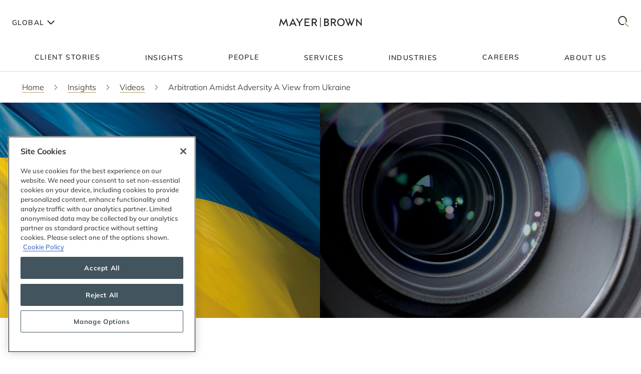

--- FILE ---
content_type: text/html; charset=utf-8
request_url: https://www.mayerbrown.com/en/insights/videos/arbitration-amidst-adversity-a-view-from-ukraine
body_size: 24832
content:
<!DOCTYPE html><html lang="en"><head><meta charSet="utf-8"/><meta http-equiv="X-UA-Compatible" content="IE=edge"/><meta name="viewport" content="width=device-width, initial-scale=1"/><link rel="icon" href="https://www.mayerbrown.com/favicon.ico"/><title>Arbitration Amidst Adversity: A View from Ukraine | Mayer Brown</title><meta name="title" content="Arbitration Amidst Adversity: A View from Ukraine | Mayer Brown"/><meta name="description" content=""/><meta name="keywords" content=""/><meta name="sectiontitle"/><meta name="pagetitle" content="Arbitration Amidst Adversity: A View from Ukraine"/><meta property="og:url" content="https://www.mayerbrown.com/en/insights/videos/arbitration-amidst-adversity-a-view-from-ukraine"/><meta property="og:type" content="website"/><meta property="og:title" content="Arbitration Amidst Adversity: A View from Ukraine | Mayer Brown"/><meta property="og:description"/><meta name="twitter:card" content="summary"/><meta name="twitter:site" content="@Mayer_Brown"/><meta name="twitter:title" content="Arbitration Amidst Adversity: A View from Ukraine | Mayer Brown"/><meta name="twitter:description"/><link rel="canonical" href="https://www.mayerbrown.com/en/insights/videos/arbitration-amidst-adversity-a-view-from-ukraine"/><link rel="alternate" hrefLang="x-default" href="https://www.mayerbrown.com/en/insights/videos/arbitration-amidst-adversity-a-view-from-ukraine"/><link rel="alternate" hrefLang="de" href="https://www.mayerbrown.com/de/insights/videos/arbitration-amidst-adversity-a-view-from-ukraine"/><link rel="alternate" hrefLang="fr" href="https://www.mayerbrown.com/fr/insights/videos/arbitration-amidst-adversity-a-view-from-ukraine"/><link rel="alternate" hrefLang="pt" href="https://www.mayerbrown.com/pt/insights/videos/arbitration-amidst-adversity-a-view-from-ukraine"/><link rel="alternate" hrefLang="zh-hans" href="https://www.mayerbrown.com/zh-hans/insights/videos/arbitration-amidst-adversity-a-view-from-ukraine"/><link rel="alternate" hrefLang="es" href="https://www.mayerbrown.com/es/insights/videos/arbitration-amidst-adversity-a-view-from-ukraine"/><link rel="alternate" hrefLang="ja" href="https://www.mayerbrown.com/ja/insights/videos/arbitration-amidst-adversity-a-view-from-ukraine"/><link rel="icon" href="/favicon.ico" type="image/x-icon"/><meta name="robots" content="index,follow"/><link rel="preload" as="image" imageSrcSet="/cdn-cgi/image/width=375,quality=90,format=auto//-/jssmedia/images/test-images/logo2.svg?iar=0&amp;rev=7fff08e4fca34457a7b0a7f6f5165b54&amp;hash=1E923A91F38EA9B3DA462438765A8A27 375w, /cdn-cgi/image/width=384,quality=90,format=auto//-/jssmedia/images/test-images/logo2.svg?iar=0&amp;rev=7fff08e4fca34457a7b0a7f6f5165b54&amp;hash=1E923A91F38EA9B3DA462438765A8A27 384w, /cdn-cgi/image/width=420,quality=90,format=auto//-/jssmedia/images/test-images/logo2.svg?iar=0&amp;rev=7fff08e4fca34457a7b0a7f6f5165b54&amp;hash=1E923A91F38EA9B3DA462438765A8A27 420w, /cdn-cgi/image/width=768,quality=90,format=auto//-/jssmedia/images/test-images/logo2.svg?iar=0&amp;rev=7fff08e4fca34457a7b0a7f6f5165b54&amp;hash=1E923A91F38EA9B3DA462438765A8A27 768w, /cdn-cgi/image/width=1080,quality=90,format=auto//-/jssmedia/images/test-images/logo2.svg?iar=0&amp;rev=7fff08e4fca34457a7b0a7f6f5165b54&amp;hash=1E923A91F38EA9B3DA462438765A8A27 1080w, /cdn-cgi/image/width=1536,quality=90,format=auto//-/jssmedia/images/test-images/logo2.svg?iar=0&amp;rev=7fff08e4fca34457a7b0a7f6f5165b54&amp;hash=1E923A91F38EA9B3DA462438765A8A27 1536w, /cdn-cgi/image/width=1920,quality=90,format=auto//-/jssmedia/images/test-images/logo2.svg?iar=0&amp;rev=7fff08e4fca34457a7b0a7f6f5165b54&amp;hash=1E923A91F38EA9B3DA462438765A8A27 1920w, /cdn-cgi/image/width=2160,quality=90,format=auto//-/jssmedia/images/test-images/logo2.svg?iar=0&amp;rev=7fff08e4fca34457a7b0a7f6f5165b54&amp;hash=1E923A91F38EA9B3DA462438765A8A27 2160w, /cdn-cgi/image/width=3072,quality=90,format=auto//-/jssmedia/images/test-images/logo2.svg?iar=0&amp;rev=7fff08e4fca34457a7b0a7f6f5165b54&amp;hash=1E923A91F38EA9B3DA462438765A8A27 3072w, /cdn-cgi/image/width=3840,quality=90,format=auto//-/jssmedia/images/test-images/logo2.svg?iar=0&amp;rev=7fff08e4fca34457a7b0a7f6f5165b54&amp;hash=1E923A91F38EA9B3DA462438765A8A27 3840w" imageSizes="100vw" fetchpriority="high"/><link rel="preload" as="image" imageSrcSet="/cdn-cgi/image/width=375,quality=90,format=auto//-/jssmedia/images/insights/videos/arbitration-amidst-adversity-a-view-from-ukraine/ukraine_left.jpg?h=2986&amp;iar=0&amp;w=5000&amp;rev=85e5a6affccd4a5b8ae78b80373a39a4&amp;hash=7EE3105A11E298DC13A369D238994FC2 375w, /cdn-cgi/image/width=384,quality=90,format=auto//-/jssmedia/images/insights/videos/arbitration-amidst-adversity-a-view-from-ukraine/ukraine_left.jpg?h=2986&amp;iar=0&amp;w=5000&amp;rev=85e5a6affccd4a5b8ae78b80373a39a4&amp;hash=7EE3105A11E298DC13A369D238994FC2 384w, /cdn-cgi/image/width=420,quality=90,format=auto//-/jssmedia/images/insights/videos/arbitration-amidst-adversity-a-view-from-ukraine/ukraine_left.jpg?h=2986&amp;iar=0&amp;w=5000&amp;rev=85e5a6affccd4a5b8ae78b80373a39a4&amp;hash=7EE3105A11E298DC13A369D238994FC2 420w, /cdn-cgi/image/width=768,quality=90,format=auto//-/jssmedia/images/insights/videos/arbitration-amidst-adversity-a-view-from-ukraine/ukraine_left.jpg?h=2986&amp;iar=0&amp;w=5000&amp;rev=85e5a6affccd4a5b8ae78b80373a39a4&amp;hash=7EE3105A11E298DC13A369D238994FC2 768w, /cdn-cgi/image/width=1080,quality=90,format=auto//-/jssmedia/images/insights/videos/arbitration-amidst-adversity-a-view-from-ukraine/ukraine_left.jpg?h=2986&amp;iar=0&amp;w=5000&amp;rev=85e5a6affccd4a5b8ae78b80373a39a4&amp;hash=7EE3105A11E298DC13A369D238994FC2 1080w, /cdn-cgi/image/width=1536,quality=90,format=auto//-/jssmedia/images/insights/videos/arbitration-amidst-adversity-a-view-from-ukraine/ukraine_left.jpg?h=2986&amp;iar=0&amp;w=5000&amp;rev=85e5a6affccd4a5b8ae78b80373a39a4&amp;hash=7EE3105A11E298DC13A369D238994FC2 1536w, /cdn-cgi/image/width=1920,quality=90,format=auto//-/jssmedia/images/insights/videos/arbitration-amidst-adversity-a-view-from-ukraine/ukraine_left.jpg?h=2986&amp;iar=0&amp;w=5000&amp;rev=85e5a6affccd4a5b8ae78b80373a39a4&amp;hash=7EE3105A11E298DC13A369D238994FC2 1920w, /cdn-cgi/image/width=2160,quality=90,format=auto//-/jssmedia/images/insights/videos/arbitration-amidst-adversity-a-view-from-ukraine/ukraine_left.jpg?h=2986&amp;iar=0&amp;w=5000&amp;rev=85e5a6affccd4a5b8ae78b80373a39a4&amp;hash=7EE3105A11E298DC13A369D238994FC2 2160w, /cdn-cgi/image/width=3072,quality=90,format=auto//-/jssmedia/images/insights/videos/arbitration-amidst-adversity-a-view-from-ukraine/ukraine_left.jpg?h=2986&amp;iar=0&amp;w=5000&amp;rev=85e5a6affccd4a5b8ae78b80373a39a4&amp;hash=7EE3105A11E298DC13A369D238994FC2 3072w, /cdn-cgi/image/width=3840,quality=90,format=auto//-/jssmedia/images/insights/videos/arbitration-amidst-adversity-a-view-from-ukraine/ukraine_left.jpg?h=2986&amp;iar=0&amp;w=5000&amp;rev=85e5a6affccd4a5b8ae78b80373a39a4&amp;hash=7EE3105A11E298DC13A369D238994FC2 3840w" imageSizes="100vw" fetchpriority="high"/><link rel="preload" as="image" imageSrcSet="/cdn-cgi/image/width=375,quality=90,format=auto//-/jssmedia/images/insights/videos/video-hero-banner_right.jpg?h=2986&amp;iar=0&amp;w=5000&amp;rev=95f528f5474e4adba8c8db353656d653&amp;hash=2129625798CFF8F7CECD651115A73A5C 375w, /cdn-cgi/image/width=384,quality=90,format=auto//-/jssmedia/images/insights/videos/video-hero-banner_right.jpg?h=2986&amp;iar=0&amp;w=5000&amp;rev=95f528f5474e4adba8c8db353656d653&amp;hash=2129625798CFF8F7CECD651115A73A5C 384w, /cdn-cgi/image/width=420,quality=90,format=auto//-/jssmedia/images/insights/videos/video-hero-banner_right.jpg?h=2986&amp;iar=0&amp;w=5000&amp;rev=95f528f5474e4adba8c8db353656d653&amp;hash=2129625798CFF8F7CECD651115A73A5C 420w, /cdn-cgi/image/width=768,quality=90,format=auto//-/jssmedia/images/insights/videos/video-hero-banner_right.jpg?h=2986&amp;iar=0&amp;w=5000&amp;rev=95f528f5474e4adba8c8db353656d653&amp;hash=2129625798CFF8F7CECD651115A73A5C 768w, /cdn-cgi/image/width=1080,quality=90,format=auto//-/jssmedia/images/insights/videos/video-hero-banner_right.jpg?h=2986&amp;iar=0&amp;w=5000&amp;rev=95f528f5474e4adba8c8db353656d653&amp;hash=2129625798CFF8F7CECD651115A73A5C 1080w, /cdn-cgi/image/width=1536,quality=90,format=auto//-/jssmedia/images/insights/videos/video-hero-banner_right.jpg?h=2986&amp;iar=0&amp;w=5000&amp;rev=95f528f5474e4adba8c8db353656d653&amp;hash=2129625798CFF8F7CECD651115A73A5C 1536w, /cdn-cgi/image/width=1920,quality=90,format=auto//-/jssmedia/images/insights/videos/video-hero-banner_right.jpg?h=2986&amp;iar=0&amp;w=5000&amp;rev=95f528f5474e4adba8c8db353656d653&amp;hash=2129625798CFF8F7CECD651115A73A5C 1920w, /cdn-cgi/image/width=2160,quality=90,format=auto//-/jssmedia/images/insights/videos/video-hero-banner_right.jpg?h=2986&amp;iar=0&amp;w=5000&amp;rev=95f528f5474e4adba8c8db353656d653&amp;hash=2129625798CFF8F7CECD651115A73A5C 2160w, /cdn-cgi/image/width=3072,quality=90,format=auto//-/jssmedia/images/insights/videos/video-hero-banner_right.jpg?h=2986&amp;iar=0&amp;w=5000&amp;rev=95f528f5474e4adba8c8db353656d653&amp;hash=2129625798CFF8F7CECD651115A73A5C 3072w, /cdn-cgi/image/width=3840,quality=90,format=auto//-/jssmedia/images/insights/videos/video-hero-banner_right.jpg?h=2986&amp;iar=0&amp;w=5000&amp;rev=95f528f5474e4adba8c8db353656d653&amp;hash=2129625798CFF8F7CECD651115A73A5C 3840w" imageSizes="100vw" fetchpriority="high"/><meta name="google-site-verification" content="oVIiQDQQ3Ce-cPUBumZHSE3Y8jy4IKH7cAVrHqJF1sQ"/><script id="navigate-to-single-slash-url">
(function () {
  const { pathname, href } = window.location;
  if (pathname.startsWith("//")) {
    window.location.href = href.replace(pathname, pathname.replace(/^\/{2,}/, "/"));
  }
})();</script><meta name="next-head-count" content="33"/><link data-next-font="" rel="preconnect" href="/" crossorigin="anonymous"/><script id="gtm-without-cmp" data-nscript="beforeInteractive">window.dataLayer = window.dataLayer || []; function gtag(){dataLayer.push(arguments);}
      gtag('set','GTM-5KMCJB6',true);gtag('consent','default',{ad_storage:"denied",analytics_storage:"denied",
      functionality_storage:"denied",personalization_storage:"denied",security_storage:"denied",
      ad_user_data:"denied",ad_personalization:"denied",'wait_for_update':500});</script><script id="google-tag-manager" data-nscript="beforeInteractive">(function(w,d,s,l,i){w[l]=w[l]||[];w[l].push({'gtm.start':
      new Date().getTime(),event:'gtm.js'});var f=d.getElementsByTagName(s)[0],
      j=d.createElement(s),dl=l!='dataLayer'?'&l='+l:'';j.async=true;j.src=
      'https://www.googletagmanager.com/gtm.js?id='+i+dl;f.parentNode.insertBefore(j,f);
      })(window,document,'script','dataLayer','GTM-5KMCJB6');</script><link rel="preload" href="/_next/static/css/14642f1917322d8e.css" as="style"/><link rel="stylesheet" href="/_next/static/css/14642f1917322d8e.css" data-n-g=""/><noscript data-n-css=""></noscript><script defer="" nomodule="" src="/_next/static/chunks/polyfills-c67a75d1b6f99dc8.js"></script><script id="autoblock-script" src="https://cdn.cookielaw.org/consent/b221b6a7-5ee4-4bc5-b191-105e091ecbf5/OtAutoBlock.js" type="text/javascript" defer="" data-nscript="beforeInteractive"></script><script id="one-trust-1" src="https://cdn.cookielaw.org/scripttemplates/otSDKStub.js" type="text/javascript" data-domain-script="b221b6a7-5ee4-4bc5-b191-105e091ecbf5" defer="" data-nscript="beforeInteractive"></script><script src="/_next/static/chunks/webpack-34af5b033730cec5.js" defer=""></script><script src="/_next/static/chunks/framework-67cb7a0d039fcea3.js" defer=""></script><script src="/_next/static/chunks/main-c119a391b27f81bb.js" defer=""></script><script src="/_next/static/chunks/pages/_app-2105b92be4bbe858.js" defer=""></script><script src="/_next/static/chunks/pages/%5B%5B...path%5D%5D-d53f6fecedf1aeec.js" defer=""></script><script src="/_next/static/Releases-20261/_buildManifest.js" defer=""></script><script src="/_next/static/Releases-20261/_ssgManifest.js" defer=""></script></head><body><div id="__next"><div><div class="DefaultTemplate_main__wplH_" id="web"><header><div class="StopIndex_main__K_hxo"><!-- stopindex --></div><div class="NavigationHeader_main__aEAC0"><div class="NavigationHeader_header-container__WODZJ"><a href="#main" class="NavigationHeader_skip-link__WDztc">Skip to main content</a><div style="display:contents"><div class="NavigationHeader_top-container__Gea0d"><div class="NavigationHeader_top__b59J_ container-12"><div class="NavigationHeader_menu-toggle__SItWK"><button aria-label="Languages" aria-controls="locale-dropdown" aria-expanded="false" class="LocaleDropdown_toggle-locales__Wofx4"><span class="LocaleDropdown_locale-text__Lisv1">Global</span><div class="LocaleDropdown_arrow__CvxBx"><svg xmlns="http://www.w3.org/2000/svg" fill="none" viewBox="0 0 11 16"><path fill="#1D1D1B" fill-rule="evenodd" d="M7.231 7.782.864 1.414 2.278 0l7.775 7.775-7.771 7.849L.86 14.217l6.371-6.435Z" clip-rule="evenodd"></path></svg></div></button><button class="ToggleMobileMenu_main__F4tRP" aria-label="Mobile Menu" aria-expanded="false" aria-controls="mobile-menu"><svg xmlns="http://www.w3.org/2000/svg" width="24" height="18" fill="none"><g fill="#221F20" class="close_svg__plus"><path d="M9 8H0v2h9V8Z" class="close_svg__left"></path><path d="M24 8h-9v2h9V8Z" class="close_svg__right"></path></g><path fill="#221F20" d="m-.03 0 24-.079.007 2-24 .079z" class="close_svg__top"></path><path fill="#221F20" d="m-.003 8 24-.079.006 2-24 .079z" class="close_svg__middle"></path><path fill="#B2985F" d="m.023 16 24-.079.007 2L.03 18z" class="close_svg__gold"></path></svg></button></div><a class="NavigationHeader_logo__bT42x" aria-label="Mayer Brown Home" href="/"><div class="NavigationHeader_logo-image__r_zOq"><img alt="" fetchpriority="high" decoding="async" data-nimg="fill" class="Image_main__gT4aM" style="position:absolute;height:100%;width:100%;left:0;top:0;right:0;bottom:0;color:transparent" sizes="100vw" srcSet="/cdn-cgi/image/width=375,quality=90,format=auto//-/jssmedia/images/test-images/logo2.svg?iar=0&amp;rev=7fff08e4fca34457a7b0a7f6f5165b54&amp;hash=1E923A91F38EA9B3DA462438765A8A27 375w, /cdn-cgi/image/width=384,quality=90,format=auto//-/jssmedia/images/test-images/logo2.svg?iar=0&amp;rev=7fff08e4fca34457a7b0a7f6f5165b54&amp;hash=1E923A91F38EA9B3DA462438765A8A27 384w, /cdn-cgi/image/width=420,quality=90,format=auto//-/jssmedia/images/test-images/logo2.svg?iar=0&amp;rev=7fff08e4fca34457a7b0a7f6f5165b54&amp;hash=1E923A91F38EA9B3DA462438765A8A27 420w, /cdn-cgi/image/width=768,quality=90,format=auto//-/jssmedia/images/test-images/logo2.svg?iar=0&amp;rev=7fff08e4fca34457a7b0a7f6f5165b54&amp;hash=1E923A91F38EA9B3DA462438765A8A27 768w, /cdn-cgi/image/width=1080,quality=90,format=auto//-/jssmedia/images/test-images/logo2.svg?iar=0&amp;rev=7fff08e4fca34457a7b0a7f6f5165b54&amp;hash=1E923A91F38EA9B3DA462438765A8A27 1080w, /cdn-cgi/image/width=1536,quality=90,format=auto//-/jssmedia/images/test-images/logo2.svg?iar=0&amp;rev=7fff08e4fca34457a7b0a7f6f5165b54&amp;hash=1E923A91F38EA9B3DA462438765A8A27 1536w, /cdn-cgi/image/width=1920,quality=90,format=auto//-/jssmedia/images/test-images/logo2.svg?iar=0&amp;rev=7fff08e4fca34457a7b0a7f6f5165b54&amp;hash=1E923A91F38EA9B3DA462438765A8A27 1920w, /cdn-cgi/image/width=2160,quality=90,format=auto//-/jssmedia/images/test-images/logo2.svg?iar=0&amp;rev=7fff08e4fca34457a7b0a7f6f5165b54&amp;hash=1E923A91F38EA9B3DA462438765A8A27 2160w, /cdn-cgi/image/width=3072,quality=90,format=auto//-/jssmedia/images/test-images/logo2.svg?iar=0&amp;rev=7fff08e4fca34457a7b0a7f6f5165b54&amp;hash=1E923A91F38EA9B3DA462438765A8A27 3072w, /cdn-cgi/image/width=3840,quality=90,format=auto//-/jssmedia/images/test-images/logo2.svg?iar=0&amp;rev=7fff08e4fca34457a7b0a7f6f5165b54&amp;hash=1E923A91F38EA9B3DA462438765A8A27 3840w" src="/cdn-cgi/image/width=3840,quality=90,format=auto//-/jssmedia/images/test-images/logo2.svg?iar=0&amp;rev=7fff08e4fca34457a7b0a7f6f5165b54&amp;hash=1E923A91F38EA9B3DA462438765A8A27"/></div></a><div class="NavigationHeader_search-toggle__xx8yV"><button class="ToggleSearchDropdown_main__xGW13" aria-label="Mobile Menu" aria-expanded="false" aria-controls="search-dropdown-desktop"><svg width="22" height="22" viewBox="0 0 22 22" fill="none" xmlns="http://www.w3.org/2000/svg"><path d="M14.1068 13.0226L12.8618 14.3165L20.255 22L21.5001 20.7061L14.1068 13.0226Z" fill="#B2985F"></path><path d="M15.0139 2.63314C11.6981 -0.877712 6.30271 -0.877712 2.98687 2.63314C-0.328958 6.14399 -0.328958 11.8567 2.98687 15.3675C5.64524 18.1822 9.63979 18.7393 12.8281 17.041L11.5468 15.6843C9.09112 16.7292 6.17266 16.2004 4.18622 14.0972C1.53211 11.287 1.53211 6.71413 4.18622 3.90347C6.84033 1.09326 11.1596 1.09326 13.8137 3.90347C15.8579 6.06794 16.3263 9.27774 15.2217 11.9228L16.4899 13.2656C18.2196 9.85643 17.7279 5.5077 15.0139 2.63359V2.63314Z" fill="#1D1D1B"></path></svg></button></div></div><div id="mobile-menu" aria-hidden="true" class="MobileMenu_main__phs7y"><div class="MobileMenu_wrapper__wcyuG"><div class="MobileMenu_inner__0ZCWz"><div class="MobileMenu_link-content__5wBMG"><ul><li class="MobileMenu_nav-link__vRGSl"><a title="" target="" class="" href="/en/client-stories"><span class="MobileMenu_nav-link__text__qspx5 MobileMenu_nested-text__tVGOJ">Client Stories</span></a></li><li class="MobileMenu_nav-link__vRGSl"><button class="UnderlineCta_main__1BH5k MobileMenu_nav-link__text__qspx5 UnderlineCta_underline-on-hover__u9Amp" id="toggle-nav-panel-77985705-50b2-4bb7-9778-9a231a25c740" aria-expanded="false" aria-controls="subnav-panel-77985705-50b2-4bb7-9778-9a231a25c740">Insights</button><svg xmlns="http://www.w3.org/2000/svg" fill="none" viewBox="0 0 11 16" class="MobileMenu_nav-link__icon__xV2G_"><path fill="#1D1D1B" fill-rule="evenodd" d="M7.231 7.782.864 1.414 2.278 0l7.775 7.775-7.771 7.849L.86 14.217l6.371-6.435Z" clip-rule="evenodd"></path></svg></li><li class="MobileMenu_nav-link__vRGSl"><a title="" target="" class="" href="/en/people"><span class="MobileMenu_nav-link__text__qspx5 MobileMenu_nested-text__tVGOJ">People</span></a></li><li class="MobileMenu_nav-link__vRGSl"><button class="UnderlineCta_main__1BH5k MobileMenu_nav-link__text__qspx5 UnderlineCta_underline-on-hover__u9Amp" id="toggle-nav-panel-393ca925-fc14-4213-872a-72de8106785c" aria-expanded="false" aria-controls="subnav-panel-393ca925-fc14-4213-872a-72de8106785c">Services</button><svg xmlns="http://www.w3.org/2000/svg" fill="none" viewBox="0 0 11 16" class="MobileMenu_nav-link__icon__xV2G_"><path fill="#1D1D1B" fill-rule="evenodd" d="M7.231 7.782.864 1.414 2.278 0l7.775 7.775-7.771 7.849L.86 14.217l6.371-6.435Z" clip-rule="evenodd"></path></svg></li><li class="MobileMenu_nav-link__vRGSl"><button class="UnderlineCta_main__1BH5k MobileMenu_nav-link__text__qspx5 UnderlineCta_underline-on-hover__u9Amp" id="toggle-nav-panel-ceb8b68a-c961-4549-b2da-945ab3b33f2f" aria-expanded="false" aria-controls="subnav-panel-ceb8b68a-c961-4549-b2da-945ab3b33f2f">Industries</button><svg xmlns="http://www.w3.org/2000/svg" fill="none" viewBox="0 0 11 16" class="MobileMenu_nav-link__icon__xV2G_"><path fill="#1D1D1B" fill-rule="evenodd" d="M7.231 7.782.864 1.414 2.278 0l7.775 7.775-7.771 7.849L.86 14.217l6.371-6.435Z" clip-rule="evenodd"></path></svg></li><li class="MobileMenu_nav-link__vRGSl"><a title="" target="" class="" href="/en/careers"><span class="MobileMenu_nav-link__text__qspx5 MobileMenu_nested-text__tVGOJ">Careers</span></a></li><li class="MobileMenu_nav-link__vRGSl"><button class="UnderlineCta_main__1BH5k MobileMenu_nav-link__text__qspx5 UnderlineCta_underline-on-hover__u9Amp" id="toggle-nav-panel-8104971f-9c0b-49e2-aa91-c2d2bb3f4c70" aria-expanded="false" aria-controls="subnav-panel-8104971f-9c0b-49e2-aa91-c2d2bb3f4c70">About Us</button><svg xmlns="http://www.w3.org/2000/svg" fill="none" viewBox="0 0 11 16" class="MobileMenu_nav-link__icon__xV2G_"><path fill="#1D1D1B" fill-rule="evenodd" d="M7.231 7.782.864 1.414 2.278 0l7.775 7.775-7.771 7.849L.86 14.217l6.371-6.435Z" clip-rule="evenodd"></path></svg></li></ul><span class="MobileMenu_locale-label__4__5v">Global</span><ul class="MobileMenu_locales__TmaFB"><li class="MobileMenu_locale___V2us"><span class="">en</span></li><li class="MobileMenu_locale___V2us"><a class="" tag="span" href="/de">de</a></li><li class="MobileMenu_locale___V2us"><a class="" tag="span" href="/es">es</a></li><li class="MobileMenu_locale___V2us"><a class="" tag="span" href="/ja">ja</a></li><li class="MobileMenu_locale___V2us"><a class="" tag="span" href="/pt">pt</a></li><li class="MobileMenu_locale___V2us"><a class="" tag="span" href="/fr">fr</a></li><li class="MobileMenu_locale___V2us"><a class="" tag="span" href="/zh-hans">zh-Hans</a></li></ul></div></div><div><div id="subnav-panel-77985705-50b2-4bb7-9778-9a231a25c740" class="MobileMenu_subnav-panel__O63uI"><div class="MobileMenu_back-link__UXaRq"><svg xmlns="http://www.w3.org/2000/svg" fill="none" viewBox="0 0 11 16"><path fill="#1D1D1B" fill-rule="evenodd" d="M7.231 7.782.864 1.414 2.278 0l7.775 7.775-7.771 7.849L.86 14.217l6.371-6.435Z" clip-rule="evenodd"></path></svg><button class="UnderlineCta_main__1BH5k UnderlineCta_underline-on-hover__u9Amp" aria-controls="subnav-panel-77985705-50b2-4bb7-9778-9a231a25c740" aria-expanded="false" id="back-to-main-77985705-50b2-4bb7-9778-9a231a25c740">Main Menu</button></div><div class="InsightsPanel_main__fIxpG container-12"><div class="InsightsPanel_links__JdvzC InsightsPanel_trending-topics-links___efqL"><div class="InsightsPanel_label__DKpox"><span>Featured Topics</span></div><ul class="InsightsPanel_trending-topics__Yra_m" aria-label="Featured Topics"><li class="InsightsPanel_trending-topic__DFKGb"><a class="BoxCta_main__A0E6G" href="/en/insights?q=artificial%20intelligence"><span class="InsightsPanel_nested-text__6YSlp">artificial intelligence</span></a></li><li class="InsightsPanel_trending-topic__DFKGb"><a class="BoxCta_main__A0E6G" href="/en/insights?q=Cybersecurity"><span class="InsightsPanel_nested-text__6YSlp">Cybersecurity</span></a></li><li class="InsightsPanel_trending-topic__DFKGb"><a class="BoxCta_main__A0E6G" href="/en/insights?q=private%20credit"><span class="InsightsPanel_nested-text__6YSlp">private credit</span></a></li><li class="InsightsPanel_trending-topic__DFKGb"><a class="BoxCta_main__A0E6G" href="/en/insights?q=lending"><span class="InsightsPanel_nested-text__6YSlp">lending</span></a></li><li class="InsightsPanel_trending-topic__DFKGb"><a class="BoxCta_main__A0E6G" href="/en/insights?q=commercial%20litigation"><span class="InsightsPanel_nested-text__6YSlp">commercial litigation</span></a></li><li class="InsightsPanel_trending-topic__DFKGb"><a class="BoxCta_main__A0E6G" href="/en/insights?q=Legislative%20Bill"><span class="InsightsPanel_nested-text__6YSlp">Legislative Bill</span></a></li><li class="InsightsPanel_trending-topic__DFKGb"><a class="BoxCta_main__A0E6G" href="/en/insights?q=insurance"><span class="InsightsPanel_nested-text__6YSlp">insurance</span></a></li><li class="InsightsPanel_trending-topic__DFKGb"><a class="BoxCta_main__A0E6G" href="/en/insights?q=digital%20assets"><span class="InsightsPanel_nested-text__6YSlp">digital assets</span></a></li></ul></div><div class="InsightsPanel_links__JdvzC InsightsPanel_featured-links__o_ghj"><div class="InsightsPanel_label__DKpox"><span>Featured Insights</span></div><ul class="" aria-label="Featured Insights"><li><a class="InsightsPanel_link__vcnY9" href="/en/insights/publications/2025/11/california-enacts-new-employment-laws-for-2026"><span>California Enacts New Employment Laws for 2026</span></a></li><li><a class="InsightsPanel_link__vcnY9" href="/en/insights/publications/2025/11/ferc-large-load-interconnection-preliminary-rulemaking-key-takeaways-for-data-center-developers-other-large-load-projects-and-investors"><span>FERC Large-Load Interconnection Preliminary Rulemaking: Key Takeaways for Data Center Developers, Other Large Load Projects, and Investors</span></a></li><li><a class="InsightsPanel_link__vcnY9" href="/en/insights/publications/2025/11/cfpb-proposes-narrowing-ecoa-regulations"><span>CFPB Proposes Narrowing ECOA Regulations</span></a></li></ul></div><ul class="InsightsPanel_view-all-links__OAO2R"><span class="InsightsPanel_label__DKpox"><span>View Our Insights</span></span><span class="InsightsPanel_remaining-items__m1D_l"><li><a title="" target="" class="UnderlineCta_main__1BH5k InsightsPanel_view-all-insights__8M8TM UnderlineCta_underlined-by-default__Kn_Bp" aria-label="View All Publications" href="/en/insights?sortCriteria=%40datesort%20descending&amp;f-z95xtemplatename=Publication"><span class="InsightsPanel_nested-text__6YSlp">Publications</span></a></li><li><a title="" target="" class="UnderlineCta_main__1BH5k InsightsPanel_view-all-insights__8M8TM UnderlineCta_underlined-by-default__Kn_Bp" aria-label="View All Events" href="/en/insights?sortCriteria=%40datesort%20descending&amp;f-contenttypestitles=Mayer%20Brown%20Hosted%20Event"><span class="InsightsPanel_nested-text__6YSlp">Events</span></a></li><li><a title="" target="" class="UnderlineCta_main__1BH5k InsightsPanel_view-all-insights__8M8TM UnderlineCta_underlined-by-default__Kn_Bp" aria-label="View All Resource Centers" href="/en/insights/resource-centers"><span class="InsightsPanel_nested-text__6YSlp">Resource Centers</span></a></li><li><a title="" target="" class="UnderlineCta_main__1BH5k InsightsPanel_view-all-insights__8M8TM UnderlineCta_underlined-by-default__Kn_Bp" aria-label="View All Podcasts" href="/en/insights/podcasts/overview"><span class="InsightsPanel_nested-text__6YSlp">Podcasts</span></a></li><li><a title="" target="" class="UnderlineCta_main__1BH5k InsightsPanel_view-all-insights__8M8TM UnderlineCta_underlined-by-default__Kn_Bp" aria-label="View All Videos" href="/en/insights/videos"><span class="InsightsPanel_nested-text__6YSlp">Videos</span></a></li></span><li><a title="" target="" class="UnderlineCta_main__1BH5k InsightsPanel_view-all-insights__8M8TM UnderlineCta_underlined-by-default__Kn_Bp" aria-label="View All Insights" href="/en/insights"><span class="InsightsPanel_nested-text__6YSlp">View All</span></a></li></ul></div></div><div id="subnav-panel-393ca925-fc14-4213-872a-72de8106785c" class="MobileMenu_subnav-panel__O63uI"><div class="MobileMenu_back-link__UXaRq"><svg xmlns="http://www.w3.org/2000/svg" fill="none" viewBox="0 0 11 16"><path fill="#1D1D1B" fill-rule="evenodd" d="M7.231 7.782.864 1.414 2.278 0l7.775 7.775-7.771 7.849L.86 14.217l6.371-6.435Z" clip-rule="evenodd"></path></svg><button class="UnderlineCta_main__1BH5k UnderlineCta_underline-on-hover__u9Amp" aria-controls="subnav-panel-393ca925-fc14-4213-872a-72de8106785c" aria-expanded="false" id="back-to-main-393ca925-fc14-4213-872a-72de8106785c">Main Menu</button></div><ul class="MobileMenu_subnav-links__lGQqU"><li><a title="" target="" class="UnderlineCta_main__1BH5k MobileMenu_subnav-link__OmZYR UnderlineCta_underline-on-hover__u9Amp" href="/en/services/antitrust--competition"><span>Antitrust & Competition</span></a></li><li><a title="" target="" class="UnderlineCta_main__1BH5k MobileMenu_subnav-link__OmZYR UnderlineCta_underline-on-hover__u9Amp" href="/en/services/banking--finance"><span>Banking & Finance</span></a></li><li><a title="" target="" class="UnderlineCta_main__1BH5k MobileMenu_subnav-link__OmZYR UnderlineCta_underline-on-hover__u9Amp" href="/en/services/capital-markets"><span>Capital Markets</span></a></li><li><a title="" target="" class="UnderlineCta_main__1BH5k MobileMenu_subnav-link__OmZYR UnderlineCta_underline-on-hover__u9Amp" href="/en/services/corporate--securities"><span>Corporate & Securities</span></a></li><li><a title="" target="" class="UnderlineCta_main__1BH5k MobileMenu_subnav-link__OmZYR UnderlineCta_underline-on-hover__u9Amp" href="/en/services/cybersecurity--data-privacy"><span>Cybersecurity & Data Privacy</span></a></li><li><a title="" target="" class="UnderlineCta_main__1BH5k MobileMenu_subnav-link__OmZYR UnderlineCta_underline-on-hover__u9Amp" href="/en/services/financial-services"><span>Financial Services</span></a></li><li><a title="" target="" class="UnderlineCta_main__1BH5k MobileMenu_subnav-link__OmZYR UnderlineCta_underline-on-hover__u9Amp" href="/en/services/global-investigations-white-collar-defense"><span>Global Investigations & White Collar Defense</span></a></li><li><a title="" target="" class="UnderlineCta_main__1BH5k MobileMenu_subnav-link__OmZYR UnderlineCta_underline-on-hover__u9Amp" href="/en/services/international-arbitration"><span>International Arbitration</span></a></li><li><a title="" target="" class="UnderlineCta_main__1BH5k MobileMenu_subnav-link__OmZYR UnderlineCta_underline-on-hover__u9Amp" href="/en/services/international-trade"><span>International Trade</span></a></li><li><a title="" target="" class="UnderlineCta_main__1BH5k MobileMenu_subnav-link__OmZYR UnderlineCta_underline-on-hover__u9Amp" href="/en/services/lending"><span>Lending</span></a></li><li><a title="" target="" class="UnderlineCta_main__1BH5k MobileMenu_subnav-link__OmZYR UnderlineCta_underline-on-hover__u9Amp" href="/en/services/litigation--dispute-resolution"><span>Litigation & Dispute Resolution</span></a></li><li><a title="" target="" class="UnderlineCta_main__1BH5k MobileMenu_subnav-link__OmZYR UnderlineCta_underline-on-hover__u9Amp" href="/en/services/mergers--acquisitions"><span>Mergers & Acquisitions</span></a></li><li><a title="" target="" class="UnderlineCta_main__1BH5k MobileMenu_subnav-link__OmZYR UnderlineCta_underline-on-hover__u9Amp" href="/en/services/private-credit"><span>Private Credit</span></a></li></ul><a title="" target="" class="UnderlineCta_main__1BH5k UnderlineCta_underlined-by-default__Kn_Bp" href="/en/services"><span class="MobileMenu_nested-text__tVGOJ">View All Services</span></a></div><div id="subnav-panel-ceb8b68a-c961-4549-b2da-945ab3b33f2f" class="MobileMenu_subnav-panel__O63uI"><div class="MobileMenu_back-link__UXaRq"><svg xmlns="http://www.w3.org/2000/svg" fill="none" viewBox="0 0 11 16"><path fill="#1D1D1B" fill-rule="evenodd" d="M7.231 7.782.864 1.414 2.278 0l7.775 7.775-7.771 7.849L.86 14.217l6.371-6.435Z" clip-rule="evenodd"></path></svg><button class="UnderlineCta_main__1BH5k UnderlineCta_underline-on-hover__u9Amp" aria-controls="subnav-panel-ceb8b68a-c961-4549-b2da-945ab3b33f2f" aria-expanded="false" id="back-to-main-ceb8b68a-c961-4549-b2da-945ab3b33f2f">Main Menu</button></div><ul class="MobileMenu_subnav-links__lGQqU"><li><a title="" target="" class="UnderlineCta_main__1BH5k MobileMenu_subnav-link__OmZYR UnderlineCta_underline-on-hover__u9Amp" href="/en/industries/fintech"><span>Fintech</span></a></li><li><a title="" target="" class="UnderlineCta_main__1BH5k MobileMenu_subnav-link__OmZYR UnderlineCta_underline-on-hover__u9Amp" href="/en/industries/global-energy"><span>Global Energy</span></a></li><li><a title="" target="" class="UnderlineCta_main__1BH5k MobileMenu_subnav-link__OmZYR UnderlineCta_underline-on-hover__u9Amp" href="/en/industries/insurance"><span>Insurance</span></a></li><li><a title="" target="" class="UnderlineCta_main__1BH5k MobileMenu_subnav-link__OmZYR UnderlineCta_underline-on-hover__u9Amp" href="/en/industries/private-equity-funds--investment-management"><span>Private Equity, Funds & Investment Management</span></a></li><li><a title="" target="" class="UnderlineCta_main__1BH5k MobileMenu_subnav-link__OmZYR UnderlineCta_underline-on-hover__u9Amp" href="/en/industries/projects-infrastructure"><span>Projects & Infrastructure</span></a></li><li><a title="" target="" class="UnderlineCta_main__1BH5k MobileMenu_subnav-link__OmZYR UnderlineCta_underline-on-hover__u9Amp" href="/en/industries/technology"><span>Technology</span></a></li></ul><a title="" target="" class="UnderlineCta_main__1BH5k UnderlineCta_underlined-by-default__Kn_Bp" href="/en/industries"><span class="MobileMenu_nested-text__tVGOJ">View All Industries</span></a></div><div id="subnav-panel-8104971f-9c0b-49e2-aa91-c2d2bb3f4c70" class="MobileMenu_subnav-panel__O63uI"><div class="MobileMenu_back-link__UXaRq"><svg xmlns="http://www.w3.org/2000/svg" fill="none" viewBox="0 0 11 16"><path fill="#1D1D1B" fill-rule="evenodd" d="M7.231 7.782.864 1.414 2.278 0l7.775 7.775-7.771 7.849L.86 14.217l6.371-6.435Z" clip-rule="evenodd"></path></svg><button class="UnderlineCta_main__1BH5k UnderlineCta_underline-on-hover__u9Amp" aria-controls="subnav-panel-8104971f-9c0b-49e2-aa91-c2d2bb3f4c70" aria-expanded="false" id="back-to-main-8104971f-9c0b-49e2-aa91-c2d2bb3f4c70">Main Menu</button></div><ul class="MobileMenu_subnav-links__lGQqU"><li><a title="" target="" class="UnderlineCta_main__1BH5k MobileMenu_subnav-link__OmZYR UnderlineCta_underline-on-hover__u9Amp" href="/en/about-us/leadership"><span>Leadership</span></a></li><li><a title="" target="" class="UnderlineCta_main__1BH5k MobileMenu_subnav-link__OmZYR UnderlineCta_underline-on-hover__u9Amp" href="/en/news"><span>News</span></a></li><li><a title="" target="" class="UnderlineCta_main__1BH5k MobileMenu_subnav-link__OmZYR UnderlineCta_underline-on-hover__u9Amp" href="/en/about-us/opportunity-and-development"><span>Opportunity & Development</span></a></li><li><a title="" target="" class="UnderlineCta_main__1BH5k MobileMenu_subnav-link__OmZYR UnderlineCta_underline-on-hover__u9Amp" href="/en/services/special-interests/pro-bono"><span>Pro Bono</span></a></li><li><a title="" target="" class="UnderlineCta_main__1BH5k MobileMenu_subnav-link__OmZYR UnderlineCta_underline-on-hover__u9Amp" href="/en/about-us/locations"><span>Locations</span></a></li><li><a title="" target="" class="UnderlineCta_main__1BH5k MobileMenu_subnav-link__OmZYR UnderlineCta_underline-on-hover__u9Amp" href="/en/about-us/social-impact-sustainability"><span>Social Impact & Sustainability</span></a></li><li><a title="" target="" class="UnderlineCta_main__1BH5k MobileMenu_subnav-link__OmZYR UnderlineCta_underline-on-hover__u9Amp" href="/en/information/nextgen"><span>NextGen</span></a></li><li><a href="https://alumni.mayerbrown.com/" class="UnderlineCta_main__1BH5k MobileMenu_subnav-link__OmZYR UnderlineCta_underline-on-hover__u9Amp" target="_blank" rel="noopener noreferrer"><span>Alumni</span></a></li><li><a title="" target="" class="UnderlineCta_main__1BH5k MobileMenu_subnav-link__OmZYR UnderlineCta_underline-on-hover__u9Amp" href="/en/about-us/contact"><span>Contact</span></a></li><li><a title="" target="" class="UnderlineCta_main__1BH5k MobileMenu_subnav-link__OmZYR UnderlineCta_underline-on-hover__u9Amp" href="/en/about-us/follow"><span>Follow</span></a></li></ul><a title="" target="" class="UnderlineCta_main__1BH5k UnderlineCta_underlined-by-default__Kn_Bp" href="/en/about-us"><span class="MobileMenu_nested-text__tVGOJ">About Us Overview</span></a></div></div></div></div></div></div></div><div class="NavBar_main__6GBJQ"><div class="NavBar_tabs__5y9aF"><div class="NavBar_tab-navs-outer__b0QEo"><div class="NavBar_tab-navs-container__gNxME"><ul class="NavBar_tab-navs__YqQwi container-12"><li class="NavBar_tab-navs-item__CYKA6"><a title="" target="" class="NavBar_tab-nav__mB1nz" id="tab-2c21cdc2-632b-4bdd-a7c5-ecf10ac722c9" tabindex="0" href="/en/client-stories"><span class="NavBar_nav-text__rFiuh">Client Stories</span></a></li><li class="NavBar_tab-navs-item__CYKA6"><button class="TabButton_tab-nav__8xUC0" id="tab-77985705-50b2-4bb7-9778-9a231a25c740" aria-expanded="false" aria-controls="tabpanel-77985705-50b2-4bb7-9778-9a231a25c740" tabindex="0"><span class="TabButton_nav-text__mTOkp">Insights</span></button></li><li class="NavBar_tab-navs-item__CYKA6"><a title="" target="" class="NavBar_tab-nav__mB1nz" id="tab-db7224de-df92-4812-9aaf-1d576e01c6af" tabindex="0" href="/en/people"><span class="NavBar_nav-text__rFiuh">People</span></a></li><li class="NavBar_tab-navs-item__CYKA6"><button class="TabButton_tab-nav__8xUC0" id="tab-393ca925-fc14-4213-872a-72de8106785c" aria-expanded="false" aria-controls="tabpanel-393ca925-fc14-4213-872a-72de8106785c" tabindex="0"><span class="TabButton_nav-text__mTOkp">Services</span></button></li><li class="NavBar_tab-navs-item__CYKA6"><button class="TabButton_tab-nav__8xUC0" id="tab-ceb8b68a-c961-4549-b2da-945ab3b33f2f" aria-expanded="false" aria-controls="tabpanel-ceb8b68a-c961-4549-b2da-945ab3b33f2f" tabindex="0"><span class="TabButton_nav-text__mTOkp">Industries</span></button></li><li class="NavBar_tab-navs-item__CYKA6"><a title="" target="" class="NavBar_tab-nav__mB1nz" id="tab-7a7a9ee3-e33d-43fa-a343-2ea8a43ecf7f" tabindex="0" href="/en/careers"><span class="NavBar_nav-text__rFiuh">Careers</span></a></li><li class="NavBar_tab-navs-item__CYKA6"><button class="TabButton_tab-nav__8xUC0" id="tab-8104971f-9c0b-49e2-aa91-c2d2bb3f4c70" aria-expanded="false" aria-controls="tabpanel-8104971f-9c0b-49e2-aa91-c2d2bb3f4c70" tabindex="0"><span class="TabButton_nav-text__mTOkp">About Us</span></button></li><div class="NavBar_underline__hcRp_" aria-hidden="true" style="opacity:0"></div></ul></div><div class="NavBar_panels__hUmBh"><div id="tabpanel-77985705-50b2-4bb7-9778-9a231a25c740" role="tabpanel" aria-labelledby="tab-77985705-50b2-4bb7-9778-9a231a25c740" class="TabPanel_panel__E6Igq TabPanel_navbar__sHVwG"><div class="InsightsPanel_main__fIxpG container-12"><div class="InsightsPanel_links__JdvzC InsightsPanel_trending-topics-links___efqL"><div class="InsightsPanel_label__DKpox"><span>Featured Topics</span></div><ul class="InsightsPanel_trending-topics__Yra_m" aria-label="Featured Topics"><li class="InsightsPanel_trending-topic__DFKGb"><a class="BoxCta_main__A0E6G" href="/en/insights?q=artificial%20intelligence"><span class="InsightsPanel_nested-text__6YSlp">artificial intelligence</span></a></li><li class="InsightsPanel_trending-topic__DFKGb"><a class="BoxCta_main__A0E6G" href="/en/insights?q=Cybersecurity"><span class="InsightsPanel_nested-text__6YSlp">Cybersecurity</span></a></li><li class="InsightsPanel_trending-topic__DFKGb"><a class="BoxCta_main__A0E6G" href="/en/insights?q=private%20credit"><span class="InsightsPanel_nested-text__6YSlp">private credit</span></a></li><li class="InsightsPanel_trending-topic__DFKGb"><a class="BoxCta_main__A0E6G" href="/en/insights?q=lending"><span class="InsightsPanel_nested-text__6YSlp">lending</span></a></li><li class="InsightsPanel_trending-topic__DFKGb"><a class="BoxCta_main__A0E6G" href="/en/insights?q=commercial%20litigation"><span class="InsightsPanel_nested-text__6YSlp">commercial litigation</span></a></li><li class="InsightsPanel_trending-topic__DFKGb"><a class="BoxCta_main__A0E6G" href="/en/insights?q=Legislative%20Bill"><span class="InsightsPanel_nested-text__6YSlp">Legislative Bill</span></a></li><li class="InsightsPanel_trending-topic__DFKGb"><a class="BoxCta_main__A0E6G" href="/en/insights?q=insurance"><span class="InsightsPanel_nested-text__6YSlp">insurance</span></a></li><li class="InsightsPanel_trending-topic__DFKGb"><a class="BoxCta_main__A0E6G" href="/en/insights?q=digital%20assets"><span class="InsightsPanel_nested-text__6YSlp">digital assets</span></a></li></ul></div><div class="InsightsPanel_links__JdvzC InsightsPanel_featured-links__o_ghj"><div class="InsightsPanel_label__DKpox"><span>Featured Insights</span></div><ul class="" aria-label="Featured Insights"><li><a class="InsightsPanel_link__vcnY9" href="/en/insights/publications/2025/11/california-enacts-new-employment-laws-for-2026"><span>California Enacts New Employment Laws for 2026</span></a></li><li><a class="InsightsPanel_link__vcnY9" href="/en/insights/publications/2025/11/ferc-large-load-interconnection-preliminary-rulemaking-key-takeaways-for-data-center-developers-other-large-load-projects-and-investors"><span>FERC Large-Load Interconnection Preliminary Rulemaking: Key Takeaways for Data Center Developers, Other Large Load Projects, and Investors</span></a></li><li><a class="InsightsPanel_link__vcnY9" href="/en/insights/publications/2025/11/cfpb-proposes-narrowing-ecoa-regulations"><span>CFPB Proposes Narrowing ECOA Regulations</span></a></li></ul></div><ul class="InsightsPanel_view-all-links__OAO2R"><span class="InsightsPanel_label__DKpox"><span>View Our Insights</span></span><span class="InsightsPanel_remaining-items__m1D_l"><li><a title="" target="" class="UnderlineCta_main__1BH5k InsightsPanel_view-all-insights__8M8TM UnderlineCta_underlined-by-default__Kn_Bp" aria-label="View All Publications" href="/en/insights?sortCriteria=%40datesort%20descending&amp;f-z95xtemplatename=Publication"><span class="InsightsPanel_nested-text__6YSlp">Publications</span></a></li><li><a title="" target="" class="UnderlineCta_main__1BH5k InsightsPanel_view-all-insights__8M8TM UnderlineCta_underlined-by-default__Kn_Bp" aria-label="View All Events" href="/en/insights?sortCriteria=%40datesort%20descending&amp;f-contenttypestitles=Mayer%20Brown%20Hosted%20Event"><span class="InsightsPanel_nested-text__6YSlp">Events</span></a></li><li><a title="" target="" class="UnderlineCta_main__1BH5k InsightsPanel_view-all-insights__8M8TM UnderlineCta_underlined-by-default__Kn_Bp" aria-label="View All Resource Centers" href="/en/insights/resource-centers"><span class="InsightsPanel_nested-text__6YSlp">Resource Centers</span></a></li><li><a title="" target="" class="UnderlineCta_main__1BH5k InsightsPanel_view-all-insights__8M8TM UnderlineCta_underlined-by-default__Kn_Bp" aria-label="View All Podcasts" href="/en/insights/podcasts/overview"><span class="InsightsPanel_nested-text__6YSlp">Podcasts</span></a></li><li><a title="" target="" class="UnderlineCta_main__1BH5k InsightsPanel_view-all-insights__8M8TM UnderlineCta_underlined-by-default__Kn_Bp" aria-label="View All Videos" href="/en/insights/videos"><span class="InsightsPanel_nested-text__6YSlp">Videos</span></a></li></span><li><a title="" target="" class="UnderlineCta_main__1BH5k InsightsPanel_view-all-insights__8M8TM UnderlineCta_underlined-by-default__Kn_Bp" aria-label="View All Insights" href="/en/insights"><span class="InsightsPanel_nested-text__6YSlp">View All</span></a></li></ul></div></div><div id="tabpanel-393ca925-fc14-4213-872a-72de8106785c" role="tabpanel" aria-labelledby="tab-393ca925-fc14-4213-872a-72de8106785c" class="TabPanel_panel__E6Igq TabPanel_navbar__sHVwG"><div class="NavPanel_main__VILVM container-12"><ul class="NavPanel_nav-panel-links__cOq7D container-10"><li class="NavPanel_nav-panel-link__I3p5D"><a title="" target="" class="UnderlineCta_main__1BH5k UnderlineCta_underline-on-hover__u9Amp" href="/en/services/antitrust--competition"><span>Antitrust & Competition</span></a></li><li class="NavPanel_nav-panel-link__I3p5D"><a title="" target="" class="UnderlineCta_main__1BH5k UnderlineCta_underline-on-hover__u9Amp" href="/en/services/banking--finance"><span>Banking & Finance</span></a></li><li class="NavPanel_nav-panel-link__I3p5D"><a title="" target="" class="UnderlineCta_main__1BH5k UnderlineCta_underline-on-hover__u9Amp" href="/en/services/capital-markets"><span>Capital Markets</span></a></li><li class="NavPanel_nav-panel-link__I3p5D"><a title="" target="" class="UnderlineCta_main__1BH5k UnderlineCta_underline-on-hover__u9Amp" href="/en/services/corporate--securities"><span>Corporate & Securities</span></a></li><li class="NavPanel_nav-panel-link__I3p5D"><a title="" target="" class="UnderlineCta_main__1BH5k UnderlineCta_underline-on-hover__u9Amp" href="/en/services/cybersecurity--data-privacy"><span>Cybersecurity & Data Privacy</span></a></li><li class="NavPanel_nav-panel-link__I3p5D"><a title="" target="" class="UnderlineCta_main__1BH5k UnderlineCta_underline-on-hover__u9Amp" href="/en/services/financial-services"><span>Financial Services</span></a></li><li class="NavPanel_nav-panel-link__I3p5D"><a title="" target="" class="UnderlineCta_main__1BH5k UnderlineCta_underline-on-hover__u9Amp" href="/en/services/global-investigations-white-collar-defense"><span>Global Investigations & White Collar Defense</span></a></li><li class="NavPanel_nav-panel-link__I3p5D"><a title="" target="" class="UnderlineCta_main__1BH5k UnderlineCta_underline-on-hover__u9Amp" href="/en/services/international-arbitration"><span>International Arbitration</span></a></li><li class="NavPanel_nav-panel-link__I3p5D"><a title="" target="" class="UnderlineCta_main__1BH5k UnderlineCta_underline-on-hover__u9Amp" href="/en/services/international-trade"><span>International Trade</span></a></li><li class="NavPanel_nav-panel-link__I3p5D"><a title="" target="" class="UnderlineCta_main__1BH5k UnderlineCta_underline-on-hover__u9Amp" href="/en/services/lending"><span>Lending</span></a></li><li class="NavPanel_nav-panel-link__I3p5D"><a title="" target="" class="UnderlineCta_main__1BH5k UnderlineCta_underline-on-hover__u9Amp" href="/en/services/litigation--dispute-resolution"><span>Litigation & Dispute Resolution</span></a></li><li class="NavPanel_nav-panel-link__I3p5D"><a title="" target="" class="UnderlineCta_main__1BH5k UnderlineCta_underline-on-hover__u9Amp" href="/en/services/mergers--acquisitions"><span>Mergers & Acquisitions</span></a></li><li class="NavPanel_nav-panel-link__I3p5D"><a title="" target="" class="UnderlineCta_main__1BH5k UnderlineCta_underline-on-hover__u9Amp" href="/en/services/private-credit"><span>Private Credit</span></a></li></ul><div class="UnderlineCta_outer-wrapper__vgPqg"><a title="" target="" class="UnderlineCta_main__1BH5k UnderlineCta_underlined-by-default__Kn_Bp" href="/en/services"><span>View All Services</span></a></div></div></div><div id="tabpanel-ceb8b68a-c961-4549-b2da-945ab3b33f2f" role="tabpanel" aria-labelledby="tab-ceb8b68a-c961-4549-b2da-945ab3b33f2f" class="TabPanel_panel__E6Igq TabPanel_navbar__sHVwG"><div class="NavPanel_main__VILVM container-12"><ul class="NavPanel_nav-panel-links__cOq7D container-10"><li class="NavPanel_nav-panel-link__I3p5D"><a title="" target="" class="UnderlineCta_main__1BH5k UnderlineCta_underline-on-hover__u9Amp" href="/en/industries/fintech"><span>Fintech</span></a></li><li class="NavPanel_nav-panel-link__I3p5D"><a title="" target="" class="UnderlineCta_main__1BH5k UnderlineCta_underline-on-hover__u9Amp" href="/en/industries/global-energy"><span>Global Energy</span></a></li><li class="NavPanel_nav-panel-link__I3p5D"><a title="" target="" class="UnderlineCta_main__1BH5k UnderlineCta_underline-on-hover__u9Amp" href="/en/industries/insurance"><span>Insurance</span></a></li><li class="NavPanel_nav-panel-link__I3p5D"><a title="" target="" class="UnderlineCta_main__1BH5k UnderlineCta_underline-on-hover__u9Amp" href="/en/industries/private-equity-funds--investment-management"><span>Private Equity, Funds & Investment Management</span></a></li><li class="NavPanel_nav-panel-link__I3p5D"><a title="" target="" class="UnderlineCta_main__1BH5k UnderlineCta_underline-on-hover__u9Amp" href="/en/industries/projects-infrastructure"><span>Projects & Infrastructure</span></a></li><li class="NavPanel_nav-panel-link__I3p5D"><a title="" target="" class="UnderlineCta_main__1BH5k UnderlineCta_underline-on-hover__u9Amp" href="/en/industries/technology"><span>Technology</span></a></li></ul><div class="UnderlineCta_outer-wrapper__vgPqg"><a title="" target="" class="UnderlineCta_main__1BH5k UnderlineCta_underlined-by-default__Kn_Bp" href="/en/industries"><span>View All Industries</span></a></div></div></div><div id="tabpanel-8104971f-9c0b-49e2-aa91-c2d2bb3f4c70" role="tabpanel" aria-labelledby="tab-8104971f-9c0b-49e2-aa91-c2d2bb3f4c70" class="TabPanel_panel__E6Igq TabPanel_navbar__sHVwG"><div class="NavPanel_main__VILVM container-12"><ul class="NavPanel_nav-panel-links__cOq7D container-10"><li class="NavPanel_nav-panel-link__I3p5D"><a title="" target="" class="UnderlineCta_main__1BH5k UnderlineCta_underline-on-hover__u9Amp" href="/en/about-us/leadership"><span>Leadership</span></a></li><li class="NavPanel_nav-panel-link__I3p5D"><a title="" target="" class="UnderlineCta_main__1BH5k UnderlineCta_underline-on-hover__u9Amp" href="/en/news"><span>News</span></a></li><li class="NavPanel_nav-panel-link__I3p5D"><a title="" target="" class="UnderlineCta_main__1BH5k UnderlineCta_underline-on-hover__u9Amp" href="/en/about-us/opportunity-and-development"><span>Opportunity & Development</span></a></li><li class="NavPanel_nav-panel-link__I3p5D"><a title="" target="" class="UnderlineCta_main__1BH5k UnderlineCta_underline-on-hover__u9Amp" href="/en/services/special-interests/pro-bono"><span>Pro Bono</span></a></li><li class="NavPanel_nav-panel-link__I3p5D"><a title="" target="" class="UnderlineCta_main__1BH5k UnderlineCta_underline-on-hover__u9Amp" href="/en/about-us/locations"><span>Locations</span></a></li><li class="NavPanel_nav-panel-link__I3p5D"><a title="" target="" class="UnderlineCta_main__1BH5k UnderlineCta_underline-on-hover__u9Amp" href="/en/about-us/social-impact-sustainability"><span>Social Impact & Sustainability</span></a></li><li class="NavPanel_nav-panel-link__I3p5D"><a title="" target="" class="UnderlineCta_main__1BH5k UnderlineCta_underline-on-hover__u9Amp" href="/en/information/nextgen"><span>NextGen</span></a></li><li class="NavPanel_nav-panel-link__I3p5D"><a href="https://alumni.mayerbrown.com/" class="UnderlineCta_main__1BH5k UnderlineCta_underline-on-hover__u9Amp" target="_blank" rel="noopener noreferrer"><span>Alumni</span></a></li><li class="NavPanel_nav-panel-link__I3p5D"><a title="" target="" class="UnderlineCta_main__1BH5k UnderlineCta_underline-on-hover__u9Amp" href="/en/about-us/contact"><span>Contact</span></a></li><li class="NavPanel_nav-panel-link__I3p5D"><a title="" target="" class="UnderlineCta_main__1BH5k UnderlineCta_underline-on-hover__u9Amp" href="/en/about-us/follow"><span>Follow</span></a></li></ul><div class="UnderlineCta_outer-wrapper__vgPqg"><a title="" target="" class="UnderlineCta_main__1BH5k UnderlineCta_underlined-by-default__Kn_Bp" href="/en/about-us"><span>About Us Overview</span></a></div></div></div></div></div></div></div><div class="NavigationHeader_languages__2Ozgh"><div><div class="Languages_divider__jZnQk"></div><div id="languages" class="Languages_list-wrapper__92BS_"><ul class="Languages_list__f_og8"></ul></div></div></div></div><div class="StartIndex_main__4RMv5"><!-- startindex --></div><div class="NavigationBreadcrumbs_main__rQouS container-12"><div class="StopIndex_main__K_hxo"><!-- stopindex --></div><ul class="NavigationBreadcrumbs_breadcrumbs__Rwa0Y"><li class="NavigationBreadcrumbs_breadcrumb__EGjkM"><a class="NavigationBreadcrumbs_link__X5Dlw" tag="div" href="/en"><div class="NavigationBreadcrumbs_text__3NTIj">Home</div></a><svg xmlns="http://www.w3.org/2000/svg" width="7" height="11" fill="none"><path stroke="#1D1D1B" d="M.803.695 5.606 5.5.803 10.302"></path></svg></li><li class="NavigationBreadcrumbs_breadcrumb__EGjkM"><a class="NavigationBreadcrumbs_link__X5Dlw" tag="div" href="/en/insights"><div class="NavigationBreadcrumbs_text__3NTIj">Insights</div></a><svg xmlns="http://www.w3.org/2000/svg" width="7" height="11" fill="none"><path stroke="#1D1D1B" d="M.803.695 5.606 5.5.803 10.302"></path></svg></li><li class="NavigationBreadcrumbs_breadcrumb__EGjkM"><a class="NavigationBreadcrumbs_link__X5Dlw" tag="div" href="/en/insights/videos"><div class="NavigationBreadcrumbs_text__3NTIj">Videos</div></a><svg xmlns="http://www.w3.org/2000/svg" width="7" height="11" fill="none"><path stroke="#1D1D1B" d="M.803.695 5.606 5.5.803 10.302"></path></svg></li><li class="NavigationBreadcrumbs_breadcrumb__EGjkM"><div class="NavigationBreadcrumbs_link__X5Dlw"><div class="NavigationBreadcrumbs_text__3NTIj">Arbitration Amidst Adversity A View from Ukraine</div></div></li></ul><div class="NavigationBreadcrumbs_languages__8SppT"><div><div class="Languages_divider__jZnQk"></div><div id="languages" class="Languages_list-wrapper__92BS_"><ul class="Languages_list__f_og8"></ul></div></div></div><div class="StartIndex_main__4RMv5"><!-- startindex --></div></div></header><main class="DefaultTemplate_content__OZCMy" id="main"><div class="HorizontalImageSplitHero_main__fPDfO container-full-width spacer"><div class="HorizontalImageSplitHero_images__wELgR"><div class="HorizontalImageSplitHero_image__zgX1R HorizontalImageSplitHero_overlay__Lmp4A exp-editor-img-container"><img alt="" fetchpriority="high" decoding="async" data-nimg="fill" class="Image_main__gT4aM" style="position:absolute;height:100%;width:100%;left:0;top:0;right:0;bottom:0;color:transparent" sizes="100vw" srcSet="/cdn-cgi/image/width=375,quality=90,format=auto//-/jssmedia/images/insights/videos/arbitration-amidst-adversity-a-view-from-ukraine/ukraine_left.jpg?h=2986&amp;iar=0&amp;w=5000&amp;rev=85e5a6affccd4a5b8ae78b80373a39a4&amp;hash=7EE3105A11E298DC13A369D238994FC2 375w, /cdn-cgi/image/width=384,quality=90,format=auto//-/jssmedia/images/insights/videos/arbitration-amidst-adversity-a-view-from-ukraine/ukraine_left.jpg?h=2986&amp;iar=0&amp;w=5000&amp;rev=85e5a6affccd4a5b8ae78b80373a39a4&amp;hash=7EE3105A11E298DC13A369D238994FC2 384w, /cdn-cgi/image/width=420,quality=90,format=auto//-/jssmedia/images/insights/videos/arbitration-amidst-adversity-a-view-from-ukraine/ukraine_left.jpg?h=2986&amp;iar=0&amp;w=5000&amp;rev=85e5a6affccd4a5b8ae78b80373a39a4&amp;hash=7EE3105A11E298DC13A369D238994FC2 420w, /cdn-cgi/image/width=768,quality=90,format=auto//-/jssmedia/images/insights/videos/arbitration-amidst-adversity-a-view-from-ukraine/ukraine_left.jpg?h=2986&amp;iar=0&amp;w=5000&amp;rev=85e5a6affccd4a5b8ae78b80373a39a4&amp;hash=7EE3105A11E298DC13A369D238994FC2 768w, /cdn-cgi/image/width=1080,quality=90,format=auto//-/jssmedia/images/insights/videos/arbitration-amidst-adversity-a-view-from-ukraine/ukraine_left.jpg?h=2986&amp;iar=0&amp;w=5000&amp;rev=85e5a6affccd4a5b8ae78b80373a39a4&amp;hash=7EE3105A11E298DC13A369D238994FC2 1080w, /cdn-cgi/image/width=1536,quality=90,format=auto//-/jssmedia/images/insights/videos/arbitration-amidst-adversity-a-view-from-ukraine/ukraine_left.jpg?h=2986&amp;iar=0&amp;w=5000&amp;rev=85e5a6affccd4a5b8ae78b80373a39a4&amp;hash=7EE3105A11E298DC13A369D238994FC2 1536w, /cdn-cgi/image/width=1920,quality=90,format=auto//-/jssmedia/images/insights/videos/arbitration-amidst-adversity-a-view-from-ukraine/ukraine_left.jpg?h=2986&amp;iar=0&amp;w=5000&amp;rev=85e5a6affccd4a5b8ae78b80373a39a4&amp;hash=7EE3105A11E298DC13A369D238994FC2 1920w, /cdn-cgi/image/width=2160,quality=90,format=auto//-/jssmedia/images/insights/videos/arbitration-amidst-adversity-a-view-from-ukraine/ukraine_left.jpg?h=2986&amp;iar=0&amp;w=5000&amp;rev=85e5a6affccd4a5b8ae78b80373a39a4&amp;hash=7EE3105A11E298DC13A369D238994FC2 2160w, /cdn-cgi/image/width=3072,quality=90,format=auto//-/jssmedia/images/insights/videos/arbitration-amidst-adversity-a-view-from-ukraine/ukraine_left.jpg?h=2986&amp;iar=0&amp;w=5000&amp;rev=85e5a6affccd4a5b8ae78b80373a39a4&amp;hash=7EE3105A11E298DC13A369D238994FC2 3072w, /cdn-cgi/image/width=3840,quality=90,format=auto//-/jssmedia/images/insights/videos/arbitration-amidst-adversity-a-view-from-ukraine/ukraine_left.jpg?h=2986&amp;iar=0&amp;w=5000&amp;rev=85e5a6affccd4a5b8ae78b80373a39a4&amp;hash=7EE3105A11E298DC13A369D238994FC2 3840w" src="/cdn-cgi/image/width=3840,quality=90,format=auto//-/jssmedia/images/insights/videos/arbitration-amidst-adversity-a-view-from-ukraine/ukraine_left.jpg?h=2986&amp;iar=0&amp;w=5000&amp;rev=85e5a6affccd4a5b8ae78b80373a39a4&amp;hash=7EE3105A11E298DC13A369D238994FC2"/></div><div class="HorizontalImageSplitHero_image__zgX1R HorizontalImageSplitHero_two__47QVs HorizontalImageSplitHero_overlay__Lmp4A exp-editor-img-container"><img alt="" fetchpriority="high" decoding="async" data-nimg="fill" class="Image_main__gT4aM" style="position:absolute;height:100%;width:100%;left:0;top:0;right:0;bottom:0;color:transparent" sizes="100vw" srcSet="/cdn-cgi/image/width=375,quality=90,format=auto//-/jssmedia/images/insights/videos/video-hero-banner_right.jpg?h=2986&amp;iar=0&amp;w=5000&amp;rev=95f528f5474e4adba8c8db353656d653&amp;hash=2129625798CFF8F7CECD651115A73A5C 375w, /cdn-cgi/image/width=384,quality=90,format=auto//-/jssmedia/images/insights/videos/video-hero-banner_right.jpg?h=2986&amp;iar=0&amp;w=5000&amp;rev=95f528f5474e4adba8c8db353656d653&amp;hash=2129625798CFF8F7CECD651115A73A5C 384w, /cdn-cgi/image/width=420,quality=90,format=auto//-/jssmedia/images/insights/videos/video-hero-banner_right.jpg?h=2986&amp;iar=0&amp;w=5000&amp;rev=95f528f5474e4adba8c8db353656d653&amp;hash=2129625798CFF8F7CECD651115A73A5C 420w, /cdn-cgi/image/width=768,quality=90,format=auto//-/jssmedia/images/insights/videos/video-hero-banner_right.jpg?h=2986&amp;iar=0&amp;w=5000&amp;rev=95f528f5474e4adba8c8db353656d653&amp;hash=2129625798CFF8F7CECD651115A73A5C 768w, /cdn-cgi/image/width=1080,quality=90,format=auto//-/jssmedia/images/insights/videos/video-hero-banner_right.jpg?h=2986&amp;iar=0&amp;w=5000&amp;rev=95f528f5474e4adba8c8db353656d653&amp;hash=2129625798CFF8F7CECD651115A73A5C 1080w, /cdn-cgi/image/width=1536,quality=90,format=auto//-/jssmedia/images/insights/videos/video-hero-banner_right.jpg?h=2986&amp;iar=0&amp;w=5000&amp;rev=95f528f5474e4adba8c8db353656d653&amp;hash=2129625798CFF8F7CECD651115A73A5C 1536w, /cdn-cgi/image/width=1920,quality=90,format=auto//-/jssmedia/images/insights/videos/video-hero-banner_right.jpg?h=2986&amp;iar=0&amp;w=5000&amp;rev=95f528f5474e4adba8c8db353656d653&amp;hash=2129625798CFF8F7CECD651115A73A5C 1920w, /cdn-cgi/image/width=2160,quality=90,format=auto//-/jssmedia/images/insights/videos/video-hero-banner_right.jpg?h=2986&amp;iar=0&amp;w=5000&amp;rev=95f528f5474e4adba8c8db353656d653&amp;hash=2129625798CFF8F7CECD651115A73A5C 2160w, /cdn-cgi/image/width=3072,quality=90,format=auto//-/jssmedia/images/insights/videos/video-hero-banner_right.jpg?h=2986&amp;iar=0&amp;w=5000&amp;rev=95f528f5474e4adba8c8db353656d653&amp;hash=2129625798CFF8F7CECD651115A73A5C 3072w, /cdn-cgi/image/width=3840,quality=90,format=auto//-/jssmedia/images/insights/videos/video-hero-banner_right.jpg?h=2986&amp;iar=0&amp;w=5000&amp;rev=95f528f5474e4adba8c8db353656d653&amp;hash=2129625798CFF8F7CECD651115A73A5C 3840w" src="/cdn-cgi/image/width=3840,quality=90,format=auto//-/jssmedia/images/insights/videos/video-hero-banner_right.jpg?h=2986&amp;iar=0&amp;w=5000&amp;rev=95f528f5474e4adba8c8db353656d653&amp;hash=2129625798CFF8F7CECD651115A73A5C"/></div></div><div class="HorizontalImageSplitHero_content__jQPhG container-10"></div></div><div class="AnimateInContainer_main__4mCHh spacer container-10 BasicContentFirmFeature_main__cgZjj"><div class="BasicContentFirmFeature_wrapper__opkKF"><div class="BasicContentFirmFeature_image-box__WSjSH exp-editor-img-container"><img alt="" loading="lazy" decoding="async" data-nimg="fill" class="Image_main__gT4aM" style="position:absolute;height:100%;width:100%;left:0;top:0;right:0;bottom:0;color:transparent" sizes="100vw" srcSet="/cdn-cgi/image/width=375,quality=90,format=auto//-/jssmedia/images/insights/videos/arbitration-amidst-adversity-a-view-from-ukraine/volodymyry_web.jpg?h=1038&amp;iar=0&amp;w=1136&amp;rev=3e1c4b6c593e405192ada4dceeffa723&amp;hash=7B5F8E08EB613F882A18621208888540 375w, /cdn-cgi/image/width=384,quality=90,format=auto//-/jssmedia/images/insights/videos/arbitration-amidst-adversity-a-view-from-ukraine/volodymyry_web.jpg?h=1038&amp;iar=0&amp;w=1136&amp;rev=3e1c4b6c593e405192ada4dceeffa723&amp;hash=7B5F8E08EB613F882A18621208888540 384w, /cdn-cgi/image/width=420,quality=90,format=auto//-/jssmedia/images/insights/videos/arbitration-amidst-adversity-a-view-from-ukraine/volodymyry_web.jpg?h=1038&amp;iar=0&amp;w=1136&amp;rev=3e1c4b6c593e405192ada4dceeffa723&amp;hash=7B5F8E08EB613F882A18621208888540 420w, /cdn-cgi/image/width=768,quality=90,format=auto//-/jssmedia/images/insights/videos/arbitration-amidst-adversity-a-view-from-ukraine/volodymyry_web.jpg?h=1038&amp;iar=0&amp;w=1136&amp;rev=3e1c4b6c593e405192ada4dceeffa723&amp;hash=7B5F8E08EB613F882A18621208888540 768w, /cdn-cgi/image/width=1080,quality=90,format=auto//-/jssmedia/images/insights/videos/arbitration-amidst-adversity-a-view-from-ukraine/volodymyry_web.jpg?h=1038&amp;iar=0&amp;w=1136&amp;rev=3e1c4b6c593e405192ada4dceeffa723&amp;hash=7B5F8E08EB613F882A18621208888540 1080w, /cdn-cgi/image/width=1536,quality=90,format=auto//-/jssmedia/images/insights/videos/arbitration-amidst-adversity-a-view-from-ukraine/volodymyry_web.jpg?h=1038&amp;iar=0&amp;w=1136&amp;rev=3e1c4b6c593e405192ada4dceeffa723&amp;hash=7B5F8E08EB613F882A18621208888540 1536w, /cdn-cgi/image/width=1920,quality=90,format=auto//-/jssmedia/images/insights/videos/arbitration-amidst-adversity-a-view-from-ukraine/volodymyry_web.jpg?h=1038&amp;iar=0&amp;w=1136&amp;rev=3e1c4b6c593e405192ada4dceeffa723&amp;hash=7B5F8E08EB613F882A18621208888540 1920w, /cdn-cgi/image/width=2160,quality=90,format=auto//-/jssmedia/images/insights/videos/arbitration-amidst-adversity-a-view-from-ukraine/volodymyry_web.jpg?h=1038&amp;iar=0&amp;w=1136&amp;rev=3e1c4b6c593e405192ada4dceeffa723&amp;hash=7B5F8E08EB613F882A18621208888540 2160w, /cdn-cgi/image/width=3072,quality=90,format=auto//-/jssmedia/images/insights/videos/arbitration-amidst-adversity-a-view-from-ukraine/volodymyry_web.jpg?h=1038&amp;iar=0&amp;w=1136&amp;rev=3e1c4b6c593e405192ada4dceeffa723&amp;hash=7B5F8E08EB613F882A18621208888540 3072w, /cdn-cgi/image/width=3840,quality=90,format=auto//-/jssmedia/images/insights/videos/arbitration-amidst-adversity-a-view-from-ukraine/volodymyry_web.jpg?h=1038&amp;iar=0&amp;w=1136&amp;rev=3e1c4b6c593e405192ada4dceeffa723&amp;hash=7B5F8E08EB613F882A18621208888540 3840w" src="/cdn-cgi/image/width=3840,quality=90,format=auto//-/jssmedia/images/insights/videos/arbitration-amidst-adversity-a-view-from-ukraine/volodymyry_web.jpg?h=1038&amp;iar=0&amp;w=1136&amp;rev=3e1c4b6c593e405192ada4dceeffa723&amp;hash=7B5F8E08EB613F882A18621208888540"/></div><div class="BasicContentFirmFeature_content__njVec"><div class="RichText_main__302Ei BasicContentFirmFeature_body__SXqBt">In our new interview series &ldquo;Arbitration Amidst Adversity: A view from Ukraine&rdquo;, hosted by senior associate Volodymyr Yaremko we delve into experiences of women in arbitration navigating through the challenges of living through the war in Ukraine, ongoing for over two years now. Our aim is to capture the personal stories of remarkable Ukrainian women, active in the field of arbitration, exploring their unique perspectives on the challenges and opportunities they face during these tumultuous times.</div></div></div></div><div class="AnimateInContainer_main__4mCHh BaseTiles_main__ZnEUk spacer container-12"><div class="BaseTiles_header-container__4SZ7A"><div class="StopIndex_main__K_hxo"><!-- stopindex --></div><h2 class="ModuleHeader_main__pf_xg module-header">Episodes</h2><div class="StartIndex_main__4RMv5"><!-- startindex --></div><span class="BaseTiles_description__0H0vS"><div class="RichText_main__302Ei"><p>&nbsp;</p></div></span></div><ul class="BaseTiles_flex-container___3MRB BaseTiles_horizontal__pWUZG"><li class="BaseTiles_horizontal-list-item__lCbTI"><div class="BaseLinkCard_main__6ruyn BasicContentTile_main__wCq2D BasicContentTile_horizontal-parent__ThPlL BaseLinkCard_has-link__W__Kn"><a title="" target="" class="BaseLinkCard_image-link__qA3l7" tabindex="-1" aria-hidden="true" href="/en/insights/publications/2024/05/arbitration-amidst-adversity-a-view-from-ukraine-with-svitlana-romanova"><div class="ImageCta_main__oCVSG BaseLinkCard_image__EUcZE"><img alt="" loading="lazy" decoding="async" data-nimg="fill" class="ImageCta_image__lfRL7 Image_main__gT4aM" style="position:absolute;height:100%;width:100%;left:0;top:0;right:0;bottom:0;color:transparent" sizes="336px" srcSet="/cdn-cgi/image/width=16,quality=90,format=auto//-/jssmedia/images/insights/videos/arbitration-amidst-adversity-a-view-from-ukraine/svitlana-romanova/svitlana.jpg?h=800&amp;iar=0&amp;w=600&amp;rev=687b518db7174401b158710740ceb578&amp;hash=8EADFDA539CBAC3592CF4A1E727818A1 16w, /cdn-cgi/image/width=32,quality=90,format=auto//-/jssmedia/images/insights/videos/arbitration-amidst-adversity-a-view-from-ukraine/svitlana-romanova/svitlana.jpg?h=800&amp;iar=0&amp;w=600&amp;rev=687b518db7174401b158710740ceb578&amp;hash=8EADFDA539CBAC3592CF4A1E727818A1 32w, /cdn-cgi/image/width=48,quality=90,format=auto//-/jssmedia/images/insights/videos/arbitration-amidst-adversity-a-view-from-ukraine/svitlana-romanova/svitlana.jpg?h=800&amp;iar=0&amp;w=600&amp;rev=687b518db7174401b158710740ceb578&amp;hash=8EADFDA539CBAC3592CF4A1E727818A1 48w, /cdn-cgi/image/width=64,quality=90,format=auto//-/jssmedia/images/insights/videos/arbitration-amidst-adversity-a-view-from-ukraine/svitlana-romanova/svitlana.jpg?h=800&amp;iar=0&amp;w=600&amp;rev=687b518db7174401b158710740ceb578&amp;hash=8EADFDA539CBAC3592CF4A1E727818A1 64w, /cdn-cgi/image/width=96,quality=90,format=auto//-/jssmedia/images/insights/videos/arbitration-amidst-adversity-a-view-from-ukraine/svitlana-romanova/svitlana.jpg?h=800&amp;iar=0&amp;w=600&amp;rev=687b518db7174401b158710740ceb578&amp;hash=8EADFDA539CBAC3592CF4A1E727818A1 96w, /cdn-cgi/image/width=128,quality=90,format=auto//-/jssmedia/images/insights/videos/arbitration-amidst-adversity-a-view-from-ukraine/svitlana-romanova/svitlana.jpg?h=800&amp;iar=0&amp;w=600&amp;rev=687b518db7174401b158710740ceb578&amp;hash=8EADFDA539CBAC3592CF4A1E727818A1 128w, /cdn-cgi/image/width=256,quality=90,format=auto//-/jssmedia/images/insights/videos/arbitration-amidst-adversity-a-view-from-ukraine/svitlana-romanova/svitlana.jpg?h=800&amp;iar=0&amp;w=600&amp;rev=687b518db7174401b158710740ceb578&amp;hash=8EADFDA539CBAC3592CF4A1E727818A1 256w, /cdn-cgi/image/width=375,quality=90,format=auto//-/jssmedia/images/insights/videos/arbitration-amidst-adversity-a-view-from-ukraine/svitlana-romanova/svitlana.jpg?h=800&amp;iar=0&amp;w=600&amp;rev=687b518db7174401b158710740ceb578&amp;hash=8EADFDA539CBAC3592CF4A1E727818A1 375w, /cdn-cgi/image/width=384,quality=90,format=auto//-/jssmedia/images/insights/videos/arbitration-amidst-adversity-a-view-from-ukraine/svitlana-romanova/svitlana.jpg?h=800&amp;iar=0&amp;w=600&amp;rev=687b518db7174401b158710740ceb578&amp;hash=8EADFDA539CBAC3592CF4A1E727818A1 384w, /cdn-cgi/image/width=420,quality=90,format=auto//-/jssmedia/images/insights/videos/arbitration-amidst-adversity-a-view-from-ukraine/svitlana-romanova/svitlana.jpg?h=800&amp;iar=0&amp;w=600&amp;rev=687b518db7174401b158710740ceb578&amp;hash=8EADFDA539CBAC3592CF4A1E727818A1 420w, /cdn-cgi/image/width=768,quality=90,format=auto//-/jssmedia/images/insights/videos/arbitration-amidst-adversity-a-view-from-ukraine/svitlana-romanova/svitlana.jpg?h=800&amp;iar=0&amp;w=600&amp;rev=687b518db7174401b158710740ceb578&amp;hash=8EADFDA539CBAC3592CF4A1E727818A1 768w, /cdn-cgi/image/width=1080,quality=90,format=auto//-/jssmedia/images/insights/videos/arbitration-amidst-adversity-a-view-from-ukraine/svitlana-romanova/svitlana.jpg?h=800&amp;iar=0&amp;w=600&amp;rev=687b518db7174401b158710740ceb578&amp;hash=8EADFDA539CBAC3592CF4A1E727818A1 1080w, /cdn-cgi/image/width=1536,quality=90,format=auto//-/jssmedia/images/insights/videos/arbitration-amidst-adversity-a-view-from-ukraine/svitlana-romanova/svitlana.jpg?h=800&amp;iar=0&amp;w=600&amp;rev=687b518db7174401b158710740ceb578&amp;hash=8EADFDA539CBAC3592CF4A1E727818A1 1536w, /cdn-cgi/image/width=1920,quality=90,format=auto//-/jssmedia/images/insights/videos/arbitration-amidst-adversity-a-view-from-ukraine/svitlana-romanova/svitlana.jpg?h=800&amp;iar=0&amp;w=600&amp;rev=687b518db7174401b158710740ceb578&amp;hash=8EADFDA539CBAC3592CF4A1E727818A1 1920w, /cdn-cgi/image/width=2160,quality=90,format=auto//-/jssmedia/images/insights/videos/arbitration-amidst-adversity-a-view-from-ukraine/svitlana-romanova/svitlana.jpg?h=800&amp;iar=0&amp;w=600&amp;rev=687b518db7174401b158710740ceb578&amp;hash=8EADFDA539CBAC3592CF4A1E727818A1 2160w, /cdn-cgi/image/width=3072,quality=90,format=auto//-/jssmedia/images/insights/videos/arbitration-amidst-adversity-a-view-from-ukraine/svitlana-romanova/svitlana.jpg?h=800&amp;iar=0&amp;w=600&amp;rev=687b518db7174401b158710740ceb578&amp;hash=8EADFDA539CBAC3592CF4A1E727818A1 3072w, /cdn-cgi/image/width=3840,quality=90,format=auto//-/jssmedia/images/insights/videos/arbitration-amidst-adversity-a-view-from-ukraine/svitlana-romanova/svitlana.jpg?h=800&amp;iar=0&amp;w=600&amp;rev=687b518db7174401b158710740ceb578&amp;hash=8EADFDA539CBAC3592CF4A1E727818A1 3840w" src="/cdn-cgi/image/width=3840,quality=90,format=auto//-/jssmedia/images/insights/videos/arbitration-amidst-adversity-a-view-from-ukraine/svitlana-romanova/svitlana.jpg?h=800&amp;iar=0&amp;w=600&amp;rev=687b518db7174401b158710740ceb578&amp;hash=8EADFDA539CBAC3592CF4A1E727818A1"/><div class="ImageCta_cta-container__wMD5m"><div class="ImageCta_cta-button__FhZ3i"><span class="BoxCta_main__A0E6G" aria-hidden="true" tag="span">Read More</span></div></div></div></a><a title="" target="" class="BaseLinkCard_content__Vjbf2" href="/en/insights/publications/2024/05/arbitration-amidst-adversity-a-view-from-ukraine-with-svitlana-romanova"><h3 class="BaseLinkCard_title__lgahZ BaseLinkCard_underline__pDcal">Svitlana Romanova</h3><div class="BaseLinkCard_description__TsdtS">Chief Legal Officer<br />
Metinvest</div></a></div></li><li class="BaseTiles_horizontal-list-item__lCbTI"><div class="BaseLinkCard_main__6ruyn BasicContentTile_main__wCq2D BasicContentTile_horizontal-parent__ThPlL BaseLinkCard_has-link__W__Kn"><a title="" target="" class="BaseLinkCard_image-link__qA3l7" tabindex="-1" aria-hidden="true" href="/en/insights/publications/2024/05/arbitration-amidst-adversity-a-view-from-ukraine-olena-perepelynska"><div class="ImageCta_main__oCVSG BaseLinkCard_image__EUcZE"><img alt="" loading="lazy" decoding="async" data-nimg="fill" class="ImageCta_image__lfRL7 Image_main__gT4aM" style="position:absolute;height:100%;width:100%;left:0;top:0;right:0;bottom:0;color:transparent" sizes="336px" srcSet="/cdn-cgi/image/width=16,quality=90,format=auto//-/jssmedia/images/insights/videos/arbitration-amidst-adversity-a-view-from-ukraine/olena.jpg?h=800&amp;iar=0&amp;w=600&amp;rev=103552c831114aa08669e4d0073acdbc&amp;hash=19C487D90864D931E03A905C33565C17 16w, /cdn-cgi/image/width=32,quality=90,format=auto//-/jssmedia/images/insights/videos/arbitration-amidst-adversity-a-view-from-ukraine/olena.jpg?h=800&amp;iar=0&amp;w=600&amp;rev=103552c831114aa08669e4d0073acdbc&amp;hash=19C487D90864D931E03A905C33565C17 32w, /cdn-cgi/image/width=48,quality=90,format=auto//-/jssmedia/images/insights/videos/arbitration-amidst-adversity-a-view-from-ukraine/olena.jpg?h=800&amp;iar=0&amp;w=600&amp;rev=103552c831114aa08669e4d0073acdbc&amp;hash=19C487D90864D931E03A905C33565C17 48w, /cdn-cgi/image/width=64,quality=90,format=auto//-/jssmedia/images/insights/videos/arbitration-amidst-adversity-a-view-from-ukraine/olena.jpg?h=800&amp;iar=0&amp;w=600&amp;rev=103552c831114aa08669e4d0073acdbc&amp;hash=19C487D90864D931E03A905C33565C17 64w, /cdn-cgi/image/width=96,quality=90,format=auto//-/jssmedia/images/insights/videos/arbitration-amidst-adversity-a-view-from-ukraine/olena.jpg?h=800&amp;iar=0&amp;w=600&amp;rev=103552c831114aa08669e4d0073acdbc&amp;hash=19C487D90864D931E03A905C33565C17 96w, /cdn-cgi/image/width=128,quality=90,format=auto//-/jssmedia/images/insights/videos/arbitration-amidst-adversity-a-view-from-ukraine/olena.jpg?h=800&amp;iar=0&amp;w=600&amp;rev=103552c831114aa08669e4d0073acdbc&amp;hash=19C487D90864D931E03A905C33565C17 128w, /cdn-cgi/image/width=256,quality=90,format=auto//-/jssmedia/images/insights/videos/arbitration-amidst-adversity-a-view-from-ukraine/olena.jpg?h=800&amp;iar=0&amp;w=600&amp;rev=103552c831114aa08669e4d0073acdbc&amp;hash=19C487D90864D931E03A905C33565C17 256w, /cdn-cgi/image/width=375,quality=90,format=auto//-/jssmedia/images/insights/videos/arbitration-amidst-adversity-a-view-from-ukraine/olena.jpg?h=800&amp;iar=0&amp;w=600&amp;rev=103552c831114aa08669e4d0073acdbc&amp;hash=19C487D90864D931E03A905C33565C17 375w, /cdn-cgi/image/width=384,quality=90,format=auto//-/jssmedia/images/insights/videos/arbitration-amidst-adversity-a-view-from-ukraine/olena.jpg?h=800&amp;iar=0&amp;w=600&amp;rev=103552c831114aa08669e4d0073acdbc&amp;hash=19C487D90864D931E03A905C33565C17 384w, /cdn-cgi/image/width=420,quality=90,format=auto//-/jssmedia/images/insights/videos/arbitration-amidst-adversity-a-view-from-ukraine/olena.jpg?h=800&amp;iar=0&amp;w=600&amp;rev=103552c831114aa08669e4d0073acdbc&amp;hash=19C487D90864D931E03A905C33565C17 420w, /cdn-cgi/image/width=768,quality=90,format=auto//-/jssmedia/images/insights/videos/arbitration-amidst-adversity-a-view-from-ukraine/olena.jpg?h=800&amp;iar=0&amp;w=600&amp;rev=103552c831114aa08669e4d0073acdbc&amp;hash=19C487D90864D931E03A905C33565C17 768w, /cdn-cgi/image/width=1080,quality=90,format=auto//-/jssmedia/images/insights/videos/arbitration-amidst-adversity-a-view-from-ukraine/olena.jpg?h=800&amp;iar=0&amp;w=600&amp;rev=103552c831114aa08669e4d0073acdbc&amp;hash=19C487D90864D931E03A905C33565C17 1080w, /cdn-cgi/image/width=1536,quality=90,format=auto//-/jssmedia/images/insights/videos/arbitration-amidst-adversity-a-view-from-ukraine/olena.jpg?h=800&amp;iar=0&amp;w=600&amp;rev=103552c831114aa08669e4d0073acdbc&amp;hash=19C487D90864D931E03A905C33565C17 1536w, /cdn-cgi/image/width=1920,quality=90,format=auto//-/jssmedia/images/insights/videos/arbitration-amidst-adversity-a-view-from-ukraine/olena.jpg?h=800&amp;iar=0&amp;w=600&amp;rev=103552c831114aa08669e4d0073acdbc&amp;hash=19C487D90864D931E03A905C33565C17 1920w, /cdn-cgi/image/width=2160,quality=90,format=auto//-/jssmedia/images/insights/videos/arbitration-amidst-adversity-a-view-from-ukraine/olena.jpg?h=800&amp;iar=0&amp;w=600&amp;rev=103552c831114aa08669e4d0073acdbc&amp;hash=19C487D90864D931E03A905C33565C17 2160w, /cdn-cgi/image/width=3072,quality=90,format=auto//-/jssmedia/images/insights/videos/arbitration-amidst-adversity-a-view-from-ukraine/olena.jpg?h=800&amp;iar=0&amp;w=600&amp;rev=103552c831114aa08669e4d0073acdbc&amp;hash=19C487D90864D931E03A905C33565C17 3072w, /cdn-cgi/image/width=3840,quality=90,format=auto//-/jssmedia/images/insights/videos/arbitration-amidst-adversity-a-view-from-ukraine/olena.jpg?h=800&amp;iar=0&amp;w=600&amp;rev=103552c831114aa08669e4d0073acdbc&amp;hash=19C487D90864D931E03A905C33565C17 3840w" src="/cdn-cgi/image/width=3840,quality=90,format=auto//-/jssmedia/images/insights/videos/arbitration-amidst-adversity-a-view-from-ukraine/olena.jpg?h=800&amp;iar=0&amp;w=600&amp;rev=103552c831114aa08669e4d0073acdbc&amp;hash=19C487D90864D931E03A905C33565C17"/><div class="ImageCta_cta-container__wMD5m"><div class="ImageCta_cta-button__FhZ3i"><span class="BoxCta_main__A0E6G" aria-hidden="true" tag="span">Read More</span></div></div></div></a><a title="" target="" class="BaseLinkCard_content__Vjbf2" href="/en/insights/publications/2024/05/arbitration-amidst-adversity-a-view-from-ukraine-olena-perepelynska"><h3 class="BaseLinkCard_title__lgahZ BaseLinkCard_underline__pDcal">Olena Perepelynska</h3><div class="BaseLinkCard_description__TsdtS">Partner, Head of Arbitration<br />
Integrites</div></a></div></li><li class="BaseTiles_horizontal-list-item__lCbTI"><div class="BaseLinkCard_main__6ruyn BasicContentTile_main__wCq2D BasicContentTile_horizontal-parent__ThPlL BaseLinkCard_has-link__W__Kn"><a title="" target="" class="BaseLinkCard_image-link__qA3l7" tabindex="-1" aria-hidden="true" href="/en/insights/publications/2024/10/arbitration-amidst-adversity-a-view-from-ukraine-featuring-tatyana-slipachuk"><div class="ImageCta_main__oCVSG BaseLinkCard_image__EUcZE"><img alt="" loading="lazy" decoding="async" data-nimg="fill" class="ImageCta_image__lfRL7 Image_main__gT4aM" style="position:absolute;height:100%;width:100%;left:0;top:0;right:0;bottom:0;color:transparent" sizes="336px" srcSet="/cdn-cgi/image/width=16,quality=90,format=auto//-/jssmedia/images/insights/videos/arbitration-amidst-adversity-a-view-from-ukraine/tatyana-slipachuk-cropped.jpg?h=801&amp;iar=0&amp;w=600&amp;rev=934146786684460c809f96361b8183fa&amp;hash=345ACB504008B48ED1300A7AD793DB51 16w, /cdn-cgi/image/width=32,quality=90,format=auto//-/jssmedia/images/insights/videos/arbitration-amidst-adversity-a-view-from-ukraine/tatyana-slipachuk-cropped.jpg?h=801&amp;iar=0&amp;w=600&amp;rev=934146786684460c809f96361b8183fa&amp;hash=345ACB504008B48ED1300A7AD793DB51 32w, /cdn-cgi/image/width=48,quality=90,format=auto//-/jssmedia/images/insights/videos/arbitration-amidst-adversity-a-view-from-ukraine/tatyana-slipachuk-cropped.jpg?h=801&amp;iar=0&amp;w=600&amp;rev=934146786684460c809f96361b8183fa&amp;hash=345ACB504008B48ED1300A7AD793DB51 48w, /cdn-cgi/image/width=64,quality=90,format=auto//-/jssmedia/images/insights/videos/arbitration-amidst-adversity-a-view-from-ukraine/tatyana-slipachuk-cropped.jpg?h=801&amp;iar=0&amp;w=600&amp;rev=934146786684460c809f96361b8183fa&amp;hash=345ACB504008B48ED1300A7AD793DB51 64w, /cdn-cgi/image/width=96,quality=90,format=auto//-/jssmedia/images/insights/videos/arbitration-amidst-adversity-a-view-from-ukraine/tatyana-slipachuk-cropped.jpg?h=801&amp;iar=0&amp;w=600&amp;rev=934146786684460c809f96361b8183fa&amp;hash=345ACB504008B48ED1300A7AD793DB51 96w, /cdn-cgi/image/width=128,quality=90,format=auto//-/jssmedia/images/insights/videos/arbitration-amidst-adversity-a-view-from-ukraine/tatyana-slipachuk-cropped.jpg?h=801&amp;iar=0&amp;w=600&amp;rev=934146786684460c809f96361b8183fa&amp;hash=345ACB504008B48ED1300A7AD793DB51 128w, /cdn-cgi/image/width=256,quality=90,format=auto//-/jssmedia/images/insights/videos/arbitration-amidst-adversity-a-view-from-ukraine/tatyana-slipachuk-cropped.jpg?h=801&amp;iar=0&amp;w=600&amp;rev=934146786684460c809f96361b8183fa&amp;hash=345ACB504008B48ED1300A7AD793DB51 256w, /cdn-cgi/image/width=375,quality=90,format=auto//-/jssmedia/images/insights/videos/arbitration-amidst-adversity-a-view-from-ukraine/tatyana-slipachuk-cropped.jpg?h=801&amp;iar=0&amp;w=600&amp;rev=934146786684460c809f96361b8183fa&amp;hash=345ACB504008B48ED1300A7AD793DB51 375w, /cdn-cgi/image/width=384,quality=90,format=auto//-/jssmedia/images/insights/videos/arbitration-amidst-adversity-a-view-from-ukraine/tatyana-slipachuk-cropped.jpg?h=801&amp;iar=0&amp;w=600&amp;rev=934146786684460c809f96361b8183fa&amp;hash=345ACB504008B48ED1300A7AD793DB51 384w, /cdn-cgi/image/width=420,quality=90,format=auto//-/jssmedia/images/insights/videos/arbitration-amidst-adversity-a-view-from-ukraine/tatyana-slipachuk-cropped.jpg?h=801&amp;iar=0&amp;w=600&amp;rev=934146786684460c809f96361b8183fa&amp;hash=345ACB504008B48ED1300A7AD793DB51 420w, /cdn-cgi/image/width=768,quality=90,format=auto//-/jssmedia/images/insights/videos/arbitration-amidst-adversity-a-view-from-ukraine/tatyana-slipachuk-cropped.jpg?h=801&amp;iar=0&amp;w=600&amp;rev=934146786684460c809f96361b8183fa&amp;hash=345ACB504008B48ED1300A7AD793DB51 768w, /cdn-cgi/image/width=1080,quality=90,format=auto//-/jssmedia/images/insights/videos/arbitration-amidst-adversity-a-view-from-ukraine/tatyana-slipachuk-cropped.jpg?h=801&amp;iar=0&amp;w=600&amp;rev=934146786684460c809f96361b8183fa&amp;hash=345ACB504008B48ED1300A7AD793DB51 1080w, /cdn-cgi/image/width=1536,quality=90,format=auto//-/jssmedia/images/insights/videos/arbitration-amidst-adversity-a-view-from-ukraine/tatyana-slipachuk-cropped.jpg?h=801&amp;iar=0&amp;w=600&amp;rev=934146786684460c809f96361b8183fa&amp;hash=345ACB504008B48ED1300A7AD793DB51 1536w, /cdn-cgi/image/width=1920,quality=90,format=auto//-/jssmedia/images/insights/videos/arbitration-amidst-adversity-a-view-from-ukraine/tatyana-slipachuk-cropped.jpg?h=801&amp;iar=0&amp;w=600&amp;rev=934146786684460c809f96361b8183fa&amp;hash=345ACB504008B48ED1300A7AD793DB51 1920w, /cdn-cgi/image/width=2160,quality=90,format=auto//-/jssmedia/images/insights/videos/arbitration-amidst-adversity-a-view-from-ukraine/tatyana-slipachuk-cropped.jpg?h=801&amp;iar=0&amp;w=600&amp;rev=934146786684460c809f96361b8183fa&amp;hash=345ACB504008B48ED1300A7AD793DB51 2160w, /cdn-cgi/image/width=3072,quality=90,format=auto//-/jssmedia/images/insights/videos/arbitration-amidst-adversity-a-view-from-ukraine/tatyana-slipachuk-cropped.jpg?h=801&amp;iar=0&amp;w=600&amp;rev=934146786684460c809f96361b8183fa&amp;hash=345ACB504008B48ED1300A7AD793DB51 3072w, /cdn-cgi/image/width=3840,quality=90,format=auto//-/jssmedia/images/insights/videos/arbitration-amidst-adversity-a-view-from-ukraine/tatyana-slipachuk-cropped.jpg?h=801&amp;iar=0&amp;w=600&amp;rev=934146786684460c809f96361b8183fa&amp;hash=345ACB504008B48ED1300A7AD793DB51 3840w" src="/cdn-cgi/image/width=3840,quality=90,format=auto//-/jssmedia/images/insights/videos/arbitration-amidst-adversity-a-view-from-ukraine/tatyana-slipachuk-cropped.jpg?h=801&amp;iar=0&amp;w=600&amp;rev=934146786684460c809f96361b8183fa&amp;hash=345ACB504008B48ED1300A7AD793DB51"/><div class="ImageCta_cta-container__wMD5m"><div class="ImageCta_cta-button__FhZ3i"><span class="BoxCta_main__A0E6G" aria-hidden="true" tag="span">Read More</span></div></div></div></a><a title="" target="" class="BaseLinkCard_content__Vjbf2" href="/en/insights/publications/2024/10/arbitration-amidst-adversity-a-view-from-ukraine-featuring-tatyana-slipachuk"><h3 class="BaseLinkCard_title__lgahZ BaseLinkCard_underline__pDcal">Tatyana Slipachuk</h3><div class="BaseLinkCard_description__TsdtS"><p>Special Advisor<br />
<span style="background: white; color: black;">Sayenko Kharenko</span></p></div></a></div></li></ul></div><div class="AnimateInContainer_main__4mCHh container-10 spacer"><div class="StopIndex_main__K_hxo"><!-- stopindex --></div><h2 class="ModuleHeader_main__pf_xg module-header">Contacts</h2><div class="StartIndex_main__4RMv5"><!-- startindex --></div><ul class="BaseContacts_contact-cards__UJrKU"><li class="BaseContacts_contact-card__r__T6"><div class="BaseContactsCard_main__732Hx"><a class="BaseContactsCard_image__90N7Z" aria-hidden="true" tabindex="-1" href="/en/people/d/dubot-lisa"><div class="BaseContactsCard_image-container__4kP_r"><div class="ImageCta_main__oCVSG"><img alt="" loading="lazy" decoding="async" data-nimg="fill" class="ImageCta_image__lfRL7 Image_main__gT4aM" style="position:absolute;height:100%;width:100%;left:0;top:0;right:0;bottom:0;color:transparent" sizes="192px" srcSet="/cdn-cgi/image/width=16,quality=90,format=auto//-/jssmedia/images/people/new-photos/d/dubot-lisa/ldubot.jpg?h=1360&amp;iar=0&amp;w=1288&amp;rev=28098779834d4452a1cec868e3c2b469&amp;hash=4D64F604520CB764761630C9BF41896B 16w, /cdn-cgi/image/width=32,quality=90,format=auto//-/jssmedia/images/people/new-photos/d/dubot-lisa/ldubot.jpg?h=1360&amp;iar=0&amp;w=1288&amp;rev=28098779834d4452a1cec868e3c2b469&amp;hash=4D64F604520CB764761630C9BF41896B 32w, /cdn-cgi/image/width=48,quality=90,format=auto//-/jssmedia/images/people/new-photos/d/dubot-lisa/ldubot.jpg?h=1360&amp;iar=0&amp;w=1288&amp;rev=28098779834d4452a1cec868e3c2b469&amp;hash=4D64F604520CB764761630C9BF41896B 48w, /cdn-cgi/image/width=64,quality=90,format=auto//-/jssmedia/images/people/new-photos/d/dubot-lisa/ldubot.jpg?h=1360&amp;iar=0&amp;w=1288&amp;rev=28098779834d4452a1cec868e3c2b469&amp;hash=4D64F604520CB764761630C9BF41896B 64w, /cdn-cgi/image/width=96,quality=90,format=auto//-/jssmedia/images/people/new-photos/d/dubot-lisa/ldubot.jpg?h=1360&amp;iar=0&amp;w=1288&amp;rev=28098779834d4452a1cec868e3c2b469&amp;hash=4D64F604520CB764761630C9BF41896B 96w, /cdn-cgi/image/width=128,quality=90,format=auto//-/jssmedia/images/people/new-photos/d/dubot-lisa/ldubot.jpg?h=1360&amp;iar=0&amp;w=1288&amp;rev=28098779834d4452a1cec868e3c2b469&amp;hash=4D64F604520CB764761630C9BF41896B 128w, /cdn-cgi/image/width=256,quality=90,format=auto//-/jssmedia/images/people/new-photos/d/dubot-lisa/ldubot.jpg?h=1360&amp;iar=0&amp;w=1288&amp;rev=28098779834d4452a1cec868e3c2b469&amp;hash=4D64F604520CB764761630C9BF41896B 256w, /cdn-cgi/image/width=375,quality=90,format=auto//-/jssmedia/images/people/new-photos/d/dubot-lisa/ldubot.jpg?h=1360&amp;iar=0&amp;w=1288&amp;rev=28098779834d4452a1cec868e3c2b469&amp;hash=4D64F604520CB764761630C9BF41896B 375w, /cdn-cgi/image/width=384,quality=90,format=auto//-/jssmedia/images/people/new-photos/d/dubot-lisa/ldubot.jpg?h=1360&amp;iar=0&amp;w=1288&amp;rev=28098779834d4452a1cec868e3c2b469&amp;hash=4D64F604520CB764761630C9BF41896B 384w, /cdn-cgi/image/width=420,quality=90,format=auto//-/jssmedia/images/people/new-photos/d/dubot-lisa/ldubot.jpg?h=1360&amp;iar=0&amp;w=1288&amp;rev=28098779834d4452a1cec868e3c2b469&amp;hash=4D64F604520CB764761630C9BF41896B 420w, /cdn-cgi/image/width=768,quality=90,format=auto//-/jssmedia/images/people/new-photos/d/dubot-lisa/ldubot.jpg?h=1360&amp;iar=0&amp;w=1288&amp;rev=28098779834d4452a1cec868e3c2b469&amp;hash=4D64F604520CB764761630C9BF41896B 768w, /cdn-cgi/image/width=1080,quality=90,format=auto//-/jssmedia/images/people/new-photos/d/dubot-lisa/ldubot.jpg?h=1360&amp;iar=0&amp;w=1288&amp;rev=28098779834d4452a1cec868e3c2b469&amp;hash=4D64F604520CB764761630C9BF41896B 1080w, /cdn-cgi/image/width=1536,quality=90,format=auto//-/jssmedia/images/people/new-photos/d/dubot-lisa/ldubot.jpg?h=1360&amp;iar=0&amp;w=1288&amp;rev=28098779834d4452a1cec868e3c2b469&amp;hash=4D64F604520CB764761630C9BF41896B 1536w, /cdn-cgi/image/width=1920,quality=90,format=auto//-/jssmedia/images/people/new-photos/d/dubot-lisa/ldubot.jpg?h=1360&amp;iar=0&amp;w=1288&amp;rev=28098779834d4452a1cec868e3c2b469&amp;hash=4D64F604520CB764761630C9BF41896B 1920w, /cdn-cgi/image/width=2160,quality=90,format=auto//-/jssmedia/images/people/new-photos/d/dubot-lisa/ldubot.jpg?h=1360&amp;iar=0&amp;w=1288&amp;rev=28098779834d4452a1cec868e3c2b469&amp;hash=4D64F604520CB764761630C9BF41896B 2160w, /cdn-cgi/image/width=3072,quality=90,format=auto//-/jssmedia/images/people/new-photos/d/dubot-lisa/ldubot.jpg?h=1360&amp;iar=0&amp;w=1288&amp;rev=28098779834d4452a1cec868e3c2b469&amp;hash=4D64F604520CB764761630C9BF41896B 3072w, /cdn-cgi/image/width=3840,quality=90,format=auto//-/jssmedia/images/people/new-photos/d/dubot-lisa/ldubot.jpg?h=1360&amp;iar=0&amp;w=1288&amp;rev=28098779834d4452a1cec868e3c2b469&amp;hash=4D64F604520CB764761630C9BF41896B 3840w" src="/cdn-cgi/image/width=3840,quality=90,format=auto//-/jssmedia/images/people/new-photos/d/dubot-lisa/ldubot.jpg?h=1360&amp;iar=0&amp;w=1288&amp;rev=28098779834d4452a1cec868e3c2b469&amp;hash=4D64F604520CB764761630C9BF41896B"/><div class="ImageCta_cta-container__wMD5m"><div class="ImageCta_cta-button__FhZ3i"><span class="BoxCta_main__A0E6G" aria-hidden="true" tag="span">View Full Profile</span></div></div></div></div></a><div class="BaseContactsCard_content__QKedm"><div><div class="BaseContactsCard_role__INZc9">Knowledge Counsel</div></div><a class="BaseContactsCard_name-container__ji_Zz" href="/en/people/d/dubot-lisa"><span class="BaseContactsCard_name__Xv8Mz">Lisa Dubot</span></a><ul class="BaseContactsCard_office-container__sHegQ"><li class="BaseContactsCard_office__T3pwQ"><a class="BaseContactsCard_location__DFHti" tag="span" href="/en/about-us/locations/london">London</a><a href="tel:+44 20 3130 3716" class="BaseContactsCard_phone__t00Ji">+44 20 3130 3716</a></li></ul><a href="mailto:ldubot@mayerbrown.com" class="BaseContactsCard_email__5RjlW"><span class="BaseContactsCard_email-span__wV4JK"><span>ldubot</span><span>@mayerbrown.com</span></span></a></div></div></li><li class="BaseContacts_contact-card__r__T6"><div class="BaseContactsCard_main__732Hx"><a class="BaseContactsCard_image__90N7Z" aria-hidden="true" tabindex="-1" href="/en/people/y/yaremko-volodymyr"><div class="BaseContactsCard_image-container__4kP_r"><div class="ImageCta_main__oCVSG"><img alt="" loading="lazy" decoding="async" data-nimg="fill" class="ImageCta_image__lfRL7 Image_main__gT4aM" style="position:absolute;height:100%;width:100%;left:0;top:0;right:0;bottom:0;color:transparent" sizes="192px" srcSet="/cdn-cgi/image/width=16,quality=90,format=auto//-/jssmedia/images/people/new-photos/y/yaremko-volodymyr/vyaremko.jpg?h=1360&amp;iar=0&amp;w=1288&amp;rev=6b36bc07575e4801abe3a376d9231d21&amp;hash=100AB031B39228410269B1E696E29DF4 16w, /cdn-cgi/image/width=32,quality=90,format=auto//-/jssmedia/images/people/new-photos/y/yaremko-volodymyr/vyaremko.jpg?h=1360&amp;iar=0&amp;w=1288&amp;rev=6b36bc07575e4801abe3a376d9231d21&amp;hash=100AB031B39228410269B1E696E29DF4 32w, /cdn-cgi/image/width=48,quality=90,format=auto//-/jssmedia/images/people/new-photos/y/yaremko-volodymyr/vyaremko.jpg?h=1360&amp;iar=0&amp;w=1288&amp;rev=6b36bc07575e4801abe3a376d9231d21&amp;hash=100AB031B39228410269B1E696E29DF4 48w, /cdn-cgi/image/width=64,quality=90,format=auto//-/jssmedia/images/people/new-photos/y/yaremko-volodymyr/vyaremko.jpg?h=1360&amp;iar=0&amp;w=1288&amp;rev=6b36bc07575e4801abe3a376d9231d21&amp;hash=100AB031B39228410269B1E696E29DF4 64w, /cdn-cgi/image/width=96,quality=90,format=auto//-/jssmedia/images/people/new-photos/y/yaremko-volodymyr/vyaremko.jpg?h=1360&amp;iar=0&amp;w=1288&amp;rev=6b36bc07575e4801abe3a376d9231d21&amp;hash=100AB031B39228410269B1E696E29DF4 96w, /cdn-cgi/image/width=128,quality=90,format=auto//-/jssmedia/images/people/new-photos/y/yaremko-volodymyr/vyaremko.jpg?h=1360&amp;iar=0&amp;w=1288&amp;rev=6b36bc07575e4801abe3a376d9231d21&amp;hash=100AB031B39228410269B1E696E29DF4 128w, /cdn-cgi/image/width=256,quality=90,format=auto//-/jssmedia/images/people/new-photos/y/yaremko-volodymyr/vyaremko.jpg?h=1360&amp;iar=0&amp;w=1288&amp;rev=6b36bc07575e4801abe3a376d9231d21&amp;hash=100AB031B39228410269B1E696E29DF4 256w, /cdn-cgi/image/width=375,quality=90,format=auto//-/jssmedia/images/people/new-photos/y/yaremko-volodymyr/vyaremko.jpg?h=1360&amp;iar=0&amp;w=1288&amp;rev=6b36bc07575e4801abe3a376d9231d21&amp;hash=100AB031B39228410269B1E696E29DF4 375w, /cdn-cgi/image/width=384,quality=90,format=auto//-/jssmedia/images/people/new-photos/y/yaremko-volodymyr/vyaremko.jpg?h=1360&amp;iar=0&amp;w=1288&amp;rev=6b36bc07575e4801abe3a376d9231d21&amp;hash=100AB031B39228410269B1E696E29DF4 384w, /cdn-cgi/image/width=420,quality=90,format=auto//-/jssmedia/images/people/new-photos/y/yaremko-volodymyr/vyaremko.jpg?h=1360&amp;iar=0&amp;w=1288&amp;rev=6b36bc07575e4801abe3a376d9231d21&amp;hash=100AB031B39228410269B1E696E29DF4 420w, /cdn-cgi/image/width=768,quality=90,format=auto//-/jssmedia/images/people/new-photos/y/yaremko-volodymyr/vyaremko.jpg?h=1360&amp;iar=0&amp;w=1288&amp;rev=6b36bc07575e4801abe3a376d9231d21&amp;hash=100AB031B39228410269B1E696E29DF4 768w, /cdn-cgi/image/width=1080,quality=90,format=auto//-/jssmedia/images/people/new-photos/y/yaremko-volodymyr/vyaremko.jpg?h=1360&amp;iar=0&amp;w=1288&amp;rev=6b36bc07575e4801abe3a376d9231d21&amp;hash=100AB031B39228410269B1E696E29DF4 1080w, /cdn-cgi/image/width=1536,quality=90,format=auto//-/jssmedia/images/people/new-photos/y/yaremko-volodymyr/vyaremko.jpg?h=1360&amp;iar=0&amp;w=1288&amp;rev=6b36bc07575e4801abe3a376d9231d21&amp;hash=100AB031B39228410269B1E696E29DF4 1536w, /cdn-cgi/image/width=1920,quality=90,format=auto//-/jssmedia/images/people/new-photos/y/yaremko-volodymyr/vyaremko.jpg?h=1360&amp;iar=0&amp;w=1288&amp;rev=6b36bc07575e4801abe3a376d9231d21&amp;hash=100AB031B39228410269B1E696E29DF4 1920w, /cdn-cgi/image/width=2160,quality=90,format=auto//-/jssmedia/images/people/new-photos/y/yaremko-volodymyr/vyaremko.jpg?h=1360&amp;iar=0&amp;w=1288&amp;rev=6b36bc07575e4801abe3a376d9231d21&amp;hash=100AB031B39228410269B1E696E29DF4 2160w, /cdn-cgi/image/width=3072,quality=90,format=auto//-/jssmedia/images/people/new-photos/y/yaremko-volodymyr/vyaremko.jpg?h=1360&amp;iar=0&amp;w=1288&amp;rev=6b36bc07575e4801abe3a376d9231d21&amp;hash=100AB031B39228410269B1E696E29DF4 3072w, /cdn-cgi/image/width=3840,quality=90,format=auto//-/jssmedia/images/people/new-photos/y/yaremko-volodymyr/vyaremko.jpg?h=1360&amp;iar=0&amp;w=1288&amp;rev=6b36bc07575e4801abe3a376d9231d21&amp;hash=100AB031B39228410269B1E696E29DF4 3840w" src="/cdn-cgi/image/width=3840,quality=90,format=auto//-/jssmedia/images/people/new-photos/y/yaremko-volodymyr/vyaremko.jpg?h=1360&amp;iar=0&amp;w=1288&amp;rev=6b36bc07575e4801abe3a376d9231d21&amp;hash=100AB031B39228410269B1E696E29DF4"/><div class="ImageCta_cta-container__wMD5m"><div class="ImageCta_cta-button__FhZ3i"><span class="BoxCta_main__A0E6G" aria-hidden="true" tag="span">View Full Profile</span></div></div></div></div></a><div class="BaseContactsCard_content__QKedm"><div><div class="BaseContactsCard_role__INZc9">Counsel</div></div><a class="BaseContactsCard_name-container__ji_Zz" href="/en/people/y/yaremko-volodymyr"><span class="BaseContactsCard_name__Xv8Mz">Volodymyr Yaremko</span></a><ul class="BaseContactsCard_office-container__sHegQ"><li class="BaseContactsCard_office__T3pwQ"><a class="BaseContactsCard_location__DFHti" tag="span" href="/en/about-us/locations/london">London</a><a href="tel:+44 20 3130 3270" class="BaseContactsCard_phone__t00Ji">+44 20 3130 3270</a></li></ul><a href="mailto:VYaremko@mayerbrown.com" class="BaseContactsCard_email__5RjlW"><span class="BaseContactsCard_email-span__wV4JK"><span>VYaremko</span><span>@mayerbrown.com</span></span></a></div></div></li></ul><div class="BaseContacts_footer__csifX"><a class="BoxCta_main__A0E6G" href="/en/people">View All People</a></div></div></main><footer><div class="StopIndex_main__K_hxo"><!-- stopindex --></div><div class="NavigationFooter_main__RSnhd"><div class="NavigationFooter_top__Wodfj"><svg xmlns="http://www.w3.org/2000/svg" viewBox="0 0 200 25" class="NavigationFooter_logo__cLyXR"><g fill="inherit" clip-path="url(#logo_svg__a)"><path d="M100.758.235h-1.514V24.42h1.514V.235ZM91.325 8.73c0-2.987-2.262-5.813-6.109-5.813h-6.123v18.839h2.557v-7.238h3.38l4.145 7.24h2.905l-4.574-7.589c2.445-.837 3.819-2.989 3.819-5.439Zm-9.678 3.313V5.42h3.46c2.152 0 3.633 1.346 3.633 3.31 0 1.939-1.48 3.313-3.633 3.313h-3.46ZM117.994 11.707c1.427-.86 2.112-2.313 2.112-3.918 0-2.557-1.804-4.872-5.518-4.872h-5.557v18.839h5.877c3.849 0 5.867-2.664 5.867-5.409 0-2.111-1.079-3.752-2.781-4.64Zm-6.403-6.287h2.836c1.939 0 3.096 1.077 3.096 2.61 0 1.481-1.183 2.72-3.121 2.72h-2.809V5.42h-.002Zm3.129 13.835h-3.129v-5.976h3.129c2.155 0 3.391 1.292 3.391 2.961 0 1.67-1.264 3.015-3.391 3.015ZM137.423 8.73c0-2.987-2.261-5.813-6.108-5.813h-6.124v18.839h2.557v-7.238h3.381l4.145 7.24h2.905l-4.574-7.589c2.447-.837 3.818-2.989 3.818-5.439Zm-9.677 3.313V5.42h3.46c2.152 0 3.633 1.346 3.633 3.31 0 1.939-1.481 3.313-3.633 3.313h-3.46ZM149.513 2.594c-5.592 0-8.917 4.523-8.917 9.744 0 5.248 3.325 9.743 8.917 9.743 5.566 0 8.891-4.495 8.891-9.743 0-5.223-3.322-9.744-8.891-9.744Zm0 17.086c-4.056 0-6.353-3.463-6.353-7.345 0-3.88 2.297-7.342 6.353-7.342 4.03 0 6.378 3.465 6.378 7.342.002 3.882-2.346 7.345-6.378 7.345ZM175.223 16.128l-5.04-13.236-2.592.025 2.613 6.775-2.819 6.721-5.121-13.521-2.712.025 7.332 18.839h.661l3.811-9.07 3.498 9.07h.692l7.335-18.839-2.689-.025-4.969 13.236ZM197.519 2.917v12.865L186.893 2.917h-.631v18.839h2.483v-12.6l10.598 12.6H200V2.917h-2.481ZM61.727 21.756h12.221V19.28h-9.665v-5.894h8.141v-2.447h-8.14V5.391h9.664V2.917H61.727v18.839ZM17.251 2.917l-6.278 12.374L4.668 2.917h-.587L0 21.756h2.638L5.16 9.374l5.625 10.517h.351L16.842 9.24l2.684 12.517h2.585L17.844 2.917h-.593ZM49.47 12.055l-5.582-9.138h-2.88l7.197 11.514v7.325h2.557v-7.378l7.172-11.461h-2.852l-5.613 9.138ZM33.132 2.917l-8.627 18.839h2.826L29.13 17.6h8.683l1.799 4.155h2.826L33.811 2.917h-.68Zm-3.007 12.382 3.343-7.726 3.343 7.726h-6.686Z"></path></g><defs><clipPath id="logo_svg__a"><path d="M0 .235h200V24.42H0z"></path></clipPath></defs></svg></div><div class="NavigationFooter_bottom__9cmll"><div class="NavigationFooter_spacer__xQ7R_"></div><div class="NavigationFooter_social-container__xuDcq"><h2 class="NavigationFooter_social-label__fKi1Z">Follow us</h2><ul class="SocialLinks_main__43YTM"><li class="SocialLinks_social-link__t99Ds"><a href="https://www.linkedin.com/company/mayer-brown" target="_blank" rel="noreferrer" aria-label="LinkedIn"><svg xmlns="http://www.w3.org/2000/svg" fill="inherit" viewBox="0 0 24 23" class="SocialIcons_main-dark__wcR93" alt="LinkedIn"><path fill-rule="evenodd" d="M5.404 5.504a2.122 2.122 0 0 0 .001-2.949 2.009 2.009 0 0 0-2.89-.001c-.384.391-.599.922-.6 1.475 0 .553.216 1.083.599 1.474.383.392.903.611 1.445.612.542 0 1.062-.22 1.445-.61Zm-3.487 2h4.086v12.507H1.917V7.504Zm6.81 0h3.77v1.97h.054c.524-.96 1.807-1.97 3.72-1.97 3.98 0 4.715 2.527 4.715 5.813v6.694h-3.93v-5.934c0-1.415-.028-3.236-2.043-3.236-2.046 0-2.359 1.54-2.359 3.133v6.037H8.727V7.504Z" clip-rule="evenodd"></path></svg></a></li><li class="SocialLinks_social-link__t99Ds"><a href="https://www.youtube.com/channel/UCqM53xEnS0Huk2CbnOfYKTw" target="_blank" rel="noreferrer" aria-label="YouTube"><svg xmlns="http://www.w3.org/2000/svg" fill="inherit" viewBox="0 0 20 14" class="SocialIcons_main-dark__wcR93" alt="YouTube"><path d="M18.847 3.514s-.185-1.274-.756-1.834c-.724-.735-1.533-.74-1.904-.783C13.53.71 9.54.71 9.54.71h-.007s-3.989 0-6.647.188c-.372.044-1.18.048-1.903.783C.41 2.24.23 3.514.23 3.514S.04 5.008.04 6.507v1.4c0 1.496.19 2.994.19 2.994s.185 1.274.753 1.834c.723.736 1.673.712 2.097.79 1.521.141 6.461.184 6.461.184s3.994-.007 6.65-.192c.373-.042 1.181-.047 1.905-.783.57-.559.756-1.834.756-1.834s.189-1.495.189-2.993V6.505c-.004-1.494-.193-2.992-.193-2.992ZM7.572 9.607V4.412l5.133 2.606-5.133 2.59Z"></path></svg></a></li><li class="SocialLinks_social-link__t99Ds"><a href="https://www.facebook.com/mayerbrown" target="_blank" rel="noreferrer" aria-label="Facebook"><svg xmlns="http://www.w3.org/2000/svg" fill="inherit" viewBox="0 0 24 23" class="SocialIcons_main-dark__wcR93" alt="Facebook"><path d="M13.342 5.245h2.75v-3.3h-2.75a3.855 3.855 0 0 0-3.85 3.85v1.65H7.29v3.3h2.2v8.802h3.3v-8.801h2.751l.55-3.3h-3.3V5.794c0-.298.252-.55.55-.55Z"></path></svg></a></li><li class="SocialLinks_social-link__t99Ds"><a href="https://www.instagram.com/talk2mayerbrown/" target="_blank" rel="noreferrer" aria-label="Instagram"><svg xmlns="http://www.w3.org/2000/svg" fill="inherit" viewBox="0 0 21 21" class="SocialIcons_main-dark__wcR93" alt="Instagram"><path fill-rule="evenodd" d="M5.918.269c1.066-.05 1.406-.06 4.123-.06 2.716 0 3.056.012 4.122.06 1.065.048 1.792.218 2.429.465a4.92 4.92 0 0 1 1.77 1.154c.51.5.902 1.103 1.153 1.77.248.636.417 1.364.466 2.427.049 1.069.06 1.409.06 4.124 0 2.716-.012 3.056-.06 4.123-.048 1.063-.218 1.79-.466 2.427a4.906 4.906 0 0 1-1.152 1.772c-.5.509-1.105.902-1.771 1.152-.637.248-1.364.417-2.428.466-1.067.05-1.407.06-4.123.06-2.717 0-3.057-.012-4.123-.06-1.064-.048-1.79-.218-2.427-.466a4.906 4.906 0 0 1-1.772-1.152A4.902 4.902 0 0 1 .565 16.76C.32 16.123.15 15.396.101 14.333c-.05-1.069-.06-1.409-.06-4.124 0-2.716.012-3.056.06-4.122.048-1.065.218-1.793.464-2.429a4.905 4.905 0 0 1 1.155-1.77A4.902 4.902 0 0 1 3.49.733C4.126.487 4.854.318 5.917.269h.001Zm8.164 1.8c-1.055-.048-1.371-.058-4.041-.058-2.67 0-2.987.01-4.041.058-.976.045-1.505.207-1.857.345-.467.181-.8.397-1.15.747a3.102 3.102 0 0 0-.748 1.15c-.137.353-.3.882-.344 1.857-.048 1.055-.058 1.371-.058 4.041 0 2.67.01 2.986.058 4.04.044.976.207 1.505.344 1.858.16.434.416.827.748 1.15.322.332.716.587 1.15.747.352.138.881.3 1.857.345 1.054.048 1.37.058 4.04.058 2.672 0 2.987-.01 4.042-.058.975-.045 1.504-.207 1.857-.345.466-.181.8-.397 1.15-.747.332-.323.587-.716.747-1.15.138-.353.3-.882.345-1.857.048-1.055.058-1.371.058-4.041 0-2.67-.01-2.986-.058-4.04-.045-.976-.207-1.505-.345-1.858a3.105 3.105 0 0 0-.747-1.15 3.103 3.103 0 0 0-1.15-.747c-.353-.138-.882-.3-1.857-.345ZM8.763 13.292a3.336 3.336 0 1 0 2.402-6.224 3.336 3.336 0 0 0-2.401 6.224ZM6.407 6.574a5.14 5.14 0 1 1 7.27 7.27 5.14 5.14 0 0 1-7.27-7.27Zm9.915-.74a1.217 1.217 0 1 0-1.67-1.769 1.217 1.217 0 0 0 1.67 1.77Z" clip-rule="evenodd"></path></svg></a></li><li class="SocialLinks_social-link__t99Ds"><a href="https://x.com/Mayer_Brown" target="_blank" rel="noreferrer" aria-label="Twitter"><svg xmlns="http://www.w3.org/2000/svg" fill="inherit" viewBox="0 0 23 24" class="SocialIcons_main-dark__wcR93" alt="Twitter"><path d="M12.927 10.491 18.511 4h-1.323l-4.849 5.636L8.467 4H4l5.856 8.523L4 19.33h1.323l5.12-5.952 4.09 5.952H19l-6.073-8.839Zm-1.812 2.107-.594-.849-4.72-6.753h2.032l3.81 5.45.593.849 4.953 7.084h-2.033l-4.041-5.78v-.001Z"></path></svg></a></li></ul></div><div class="NavigationFooter_spacer__xQ7R_"></div><ul class="NavigationFooter_footer-links__QQeLx"><li class="NavigationFooter_footer-link__v9_ls"><a href="https://www.mayerbrown.com/en/subscribe" class="UnderlineCta_main__1BH5k UnderlineCta_underline-on-hover__u9Amp" title="" target="">Subscribe</a></li><li class="NavigationFooter_footer-link__v9_ls"><a href="https://www.mayerbrown.com/en/legal-notices/overview" class="UnderlineCta_main__1BH5k UnderlineCta_underline-on-hover__u9Amp" title="" target="">Legal Notices</a></li><li class="NavigationFooter_footer-link__v9_ls"><a href="https://www.mayerbrown.com/en/legal-notices/overview/privacy-notice" class="UnderlineCta_main__1BH5k UnderlineCta_underline-on-hover__u9Amp" title="" target="">Privacy Policy</a></li><li class="NavigationFooter_footer-link__v9_ls"><a href="https://www.mayerbrown.com/en/legal-notices/overview/scam-warning" class="UnderlineCta_main__1BH5k UnderlineCta_underline-on-hover__u9Amp" title="" target="">Scam Warning</a></li><li class="NavigationFooter_footer-link__v9_ls"><a href="https://www.mayerbrown.com/en/legal-notices/overview/accessibility" class="UnderlineCta_main__1BH5k UnderlineCta_underline-on-hover__u9Amp" title="" target="">Accessibility</a></li><li class="NavigationFooter_footer-link__v9_ls"><a href="https://www.mayerbrown.com/en/about-us/contact" class="UnderlineCta_main__1BH5k UnderlineCta_underline-on-hover__u9Amp" title="" target="">Contact</a></li><li class="NavigationFooter_footer-link__v9_ls"><a href="https://www.mayerbrown.com/en/rss-feeds" class="UnderlineCta_main__1BH5k UnderlineCta_underline-on-hover__u9Amp" title="" target="">RSS</a></li></ul><p class="NavigationFooter_copyright__cJ3x8">© 2026 Mayer Brown. All Rights Reserved</p></div><div class="NavigationFooter_disclaimer__DA7yF"><p style="margin: 0px 0px 1rem; padding: 0px; border: 0px; line-height: inherit;">&nbsp;</p>
<p style="margin: 0px 0px 1rem; padding: 0px; border: 0px; line-height: inherit;">&nbsp;</p>
<p style="margin: 0px 0px 1rem; padding: 0px; border: 0px; line-height: inherit;">Mayer Brown is a global legal services provider comprising associated legal practices that are separate entities, including Mayer Brown LLP (Illinois, USA), Mayer Brown International LLP (England &amp; Wales), Mayer Brown Hong Kong LLP (a Hong Kong limited liability partnership) and Tauil &amp; Chequer Advogados (a Brazilian law partnership) (collectively, the &ldquo;Mayer Brown Practices&rdquo;). The Mayer Brown Practices are established in various jurisdictions and may be a legal person or a partnership. PK Wong LLC (&ldquo;PKW&rdquo;) is the constituent Singapore law practice of our licensed joint law venture in Singapore, Mayer Brown PK Wong Pte. Ltd.  More information about the individual Mayer Brown Practices and PKW can be found in the <a href="/en/legal-notices/overview">Legal Notices</a>&nbsp;section of our website.</p>
<p style="margin: 0px 0px 1rem; padding: 0px; border: 0px; line-height: inherit;">&ldquo;Mayer Brown&rdquo; and the Mayer Brown logo are the trademarks of Mayer Brown.</p>
<p style="margin: 0px 0px 1rem; padding: 0px; border: 0px; line-height: inherit;">Attorney Advertising. Prior results do not guarantee a similar outcome.</p></div></div><div class="StartIndex_main__4RMv5"><!-- startindex --></div></footer></div></div><noscript><iframe src="https://www.googletagmanager.com/ns.html?id=GTM-5KMCJB6" height="0" width="0" style="display:none;visibility:hidden"></iframe></noscript></div><script id="__NEXT_DATA__" type="application/json">{"props":{"pageProps":{"site":{"name":"main","language":"en","hostName":"*"},"locale":"en","layoutData":{"sitecore":{"context":{"pageEditing":false,"site":{"name":"main"},"pageState":"normal","language":"en","itemPath":"/insights/videos/arbitration-amidst-adversity-a-view-from-ukraine","oneTrustDomainScript":{"value":"b221b6a7-5ee4-4bc5-b191-105e091ecbf5"}},"route":{"name":"Arbitration Amidst Adversity A View from Ukraine","displayName":"Arbitration Amidst Adversity A View from Ukraine","fields":{"image":{"value":{}},"title":{"value":"Arbitration Amidst Adversity: A View from Ukraine"},"excludeFromSearch":{"value":false},"breadcrumbTitle":{"value":"Arbitration Amidst Adversity A View from Ukraine"},"openGraphDescriptionOverride":{"value":""},"openGraphImageOverride":{"value":{}},"openGraphTitleOverride":{"value":""},"twitterDescriptionOverride":{"value":""},"twitterImageOverride":{"value":{}},"twitterTitleOverride":{"value":""},"canonicalUrl":{"value":""},"metaDescription":{"value":""},"titleTagoverride":{"value":""},"keywords":{"value":""},"noFollow":{"value":false},"noIndex":{"value":false},"priority":{"value":""}},"databaseName":"web","deviceId":"fe5d7fdf-89c0-4d99-9aa3-b5fbd009c9f3","itemId":"75ad513f-1992-45e5-b3e9-3838c42d1952","itemLanguage":"en","itemVersion":7,"layoutId":"4277f965-9b8e-45ca-a75f-ba2d9d09af79","templateId":"b9e4fe61-79d6-4c88-bae2-aa8c5cbae779","templateName":"Page","placeholders":{"head":[{"uid":"496be541-0858-41db-a8be-c890febbb2fb","componentName":"MetadataMetadata","dataSource":"","params":{},"fields":{"title":"Arbitration Amidst Adversity: A View from Ukraine | Mayer Brown","description":"","keywords":"","sectionTitle":null,"pageTitle":"Arbitration Amidst Adversity: A View from Ukraine","openGraphTitle":"Arbitration Amidst Adversity: A View from Ukraine | Mayer Brown","openGraphDescription":null,"openGraphImage":null,"twitterCard":"summary","twitterSite":"@Mayer_Brown","twitterTitle":"Arbitration Amidst Adversity: A View from Ukraine | Mayer Brown","twitterDescription":null,"twitterImage":null,"canonicalUrl":"https://www.mayerbrown.com/en/insights/videos/arbitration-amidst-adversity-a-view-from-ukraine","alternateLinks":[{"url":"https://www.mayerbrown.com/en/insights/videos/arbitration-amidst-adversity-a-view-from-ukraine","hrefLang":"x-default"}]}},{"uid":"09ba44f5-e727-459d-9a16-a77fae63693c","componentName":"RobotsMetadata","dataSource":"","params":{},"fields":{"robotsMeta":"index,follow"}}],"header":[{"uid":"0dcdb8e9-8001-4892-9d68-88f2a1d5fc43","componentName":"NavigationHeader","dataSource":"{547CC815-97B2-4E43-8B8F-7F64C69F3B36}","params":{},"fields":{"firmName":{"value":"Main"},"languageDropdownText":{"value":"Global"},"logo":{"value":{"src":"/-/media/images/test-images/logo2.svg?iar=0\u0026rev=7fff08e4fca34457a7b0a7f6f5165b54\u0026hash=1E923A91F38EA9B3DA462438765A8A27","alt":"Mayer Brown Logo"}},"siteSearchPlaceholderText":{"value":"Search Mayer Brown"},"navigation":[{"id":"2c21cdc2-632b-4bdd-a7c5-ecf10ac722c9","fields":{"link":{"value":{"href":"https://www.mayerbrown.com/en/client-stories","text":"","anchor":"","linktype":"internal","class":"","title":"","target":"","querystring":"","id":"{37B1F779-AFAD-4AAF-B211-F7A059AE7DFA}"}},"text":{"value":"Client Stories"}}},{"id":"77985705-50b2-4bb7-9778-9a231a25c740","fields":{"navigationItems":[{"id":"de42898a-221a-46ed-89ee-1430bd75883e","url":"/en/insights/publications/2025/11/california-enacts-new-employment-laws-for-2026","name":"California Enacts New Employment Laws for 2026","displayName":"California Enacts New Employment Laws for 2026","fields":{"carouselImage":{"value":{"src":"/-/media/images/tile-images-for-insights-and-news/tile_bucket-300x400_5.jpg?h=1667\u0026iar=0\u0026w=1250\u0026rev=ea6588125e12456c9f60d4990d7e46fd\u0026hash=0D41883A5FCDE671FCAC1F8FB8BFA83F","alt":"Tile_Image Architecture Glass Reflection","width":"1250","height":"1667"}},"title":{"value":"California Enacts New Employment Laws for 2026"},"date":{"value":"2025-11-24T06:00:00Z"},"displayDate":{"value":""},"publicationType":[{"id":"5c8af15b-d3d9-4a37-9769-6cb3ba6d2fd4","url":"/en/sitecore/content/global-content/publication-types/legal-update","name":"Legal Update","displayName":"Legal Update","fields":{"contentType":null,"name":{"value":"Legal Update"}}}],"contentTag":{"value":"Publications"},"abstract":{"value":""}}},{"id":"d71b62d4-657a-4ad5-bbf3-922bb10f23f8","url":"/en/insights/publications/2025/11/ferc-large-load-interconnection-preliminary-rulemaking-key-takeaways-for-data-center-developers-other-large-load-projects-and-investors","name":"FERC Large Load Interconnection Preliminary Rulemaking Key Takeaways for Data Center Developers Other Large Load Projects and Investors","displayName":"FERC Large-Load Interconnection Preliminary Rulemaking: Key Takeaways for Data Center Developers, Other Large Load Projects, and Investors","fields":{"carouselImage":{"value":{"src":"/-/media/images/tile-images-for-insights-and-news/tile_bucket-300x400_46.jpg?h=1667\u0026iar=0\u0026w=1250\u0026rev=cb0fdeb86b4448debdb0c8982881f4a5\u0026hash=230520FC8676307FDFE65B1E40CD36FD","alt":"Tile_Image Nature Red Flowers Macro","width":"1250","height":"1667"}},"title":{"value":"FERC Large-Load Interconnection Preliminary Rulemaking: Key Takeaways for Data Center Developers, Other Large Load Projects, and Investors"},"date":{"value":"2025-11-13T06:00:00Z"},"displayDate":{"value":""},"publicationType":[{"id":"5c8af15b-d3d9-4a37-9769-6cb3ba6d2fd4","url":"/en/sitecore/content/global-content/publication-types/legal-update","name":"Legal Update","displayName":"Legal Update","fields":{"contentType":null,"name":{"value":"Legal Update"}}}],"contentTag":{"value":"Publications"},"abstract":{"value":""}}},{"id":"42cb5cfd-b500-4e5f-870d-ed76eebda9fd","url":"/en/insights/publications/2025/11/cfpb-proposes-narrowing-ecoa-regulations","name":"CFPB Proposes Narrowing ECOA Regulations","displayName":"CFPB Proposes Narrowing ECOA Regulations","fields":{"carouselImage":{"value":{"src":"/-/media/images/tile-images-for-insights-and-news/tile_bucket-300x400_6.jpg?h=1667\u0026iar=0\u0026w=1250\u0026rev=3bb3a9ac13d64386a0b8f81604a336ee\u0026hash=3383F17C5370174F502B7902A13796CE","alt":"Tile_Image Abstract Ice Macro","width":"1250","height":"1667"}},"title":{"value":"CFPB Proposes Narrowing ECOA Regulations"},"date":{"value":"2025-11-18T06:00:00Z"},"displayDate":{"value":""},"publicationType":[{"id":"5c8af15b-d3d9-4a37-9769-6cb3ba6d2fd4","url":"/en/sitecore/content/global-content/publication-types/legal-update","name":"Legal Update","displayName":"Legal Update","fields":{"contentType":null,"name":{"value":"Legal Update"}}}],"contentTag":{"value":"Publications"},"abstract":{"value":""}}}],"featuredInsightsLabel":{"value":"Featured Insights"},"trendingTopicsLabel":{"value":"Featured Topics"},"fifthViewAllLink":{"value":{"href":"https://www.mayerbrown.com/en/insights/videos","text":"","anchor":"","linktype":"internal","class":"","title":"","target":"","querystring":"","id":"{92FCAB0E-0FED-4F36-BE01-0E8D69EFC8C8}"}},"fifthViewAllLinkText":{"value":"Videos"},"thirdViewAllLinkText":{"value":"Resource Centers"},"viewAllLinksHeading":{"value":"View Our Insights"},"firstViewAllLink":{"value":{"href":"https://www.mayerbrown.com/en/insights","text":"","anchor":"","linktype":"internal","class":"","title":"","target":"","querystring":"sortCriteria=%40datesort%20descending\u0026f-z95xtemplatename=Publication","id":"{2DC7CADE-E3CD-4C08-94B1-B0DE73259B12}"}},"firstViewAllLinkText":{"value":"Publications"},"fourthViewAllLink":{"value":{"href":"https://www.mayerbrown.com/en/insights/podcasts/overview","text":"","anchor":"","linktype":"internal","class":"","title":"","target":"","querystring":"","id":"{FDC01302-BE5A-483F-B205-EDC473194765}"}},"fourthViewAllLinkText":{"value":"Podcasts"},"thirdViewAllLink":{"value":{"href":"https://www.mayerbrown.com/en/insights/resource-centers","text":"Resource Centers","anchor":"","linktype":"internal","class":"","title":"","target":"","querystring":"","id":"{3334ACD4-298C-452E-A331-6B6141AB41DE}"}},"secondViewAllLink":{"value":{"href":"https://www.mayerbrown.com/en/insights","text":"","anchor":"","linktype":"internal","class":"","title":"","target":"","querystring":"sortCriteria=%40datesort%20descending\u0026f-contenttypestitles=Mayer%20Brown%20Hosted%20Event","id":"{2DC7CADE-E3CD-4C08-94B1-B0DE73259B12}"}},"secondViewAllLinkText":{"value":"Events"},"text":{"value":"Insights"},"viewAllLink":{"value":{"href":"https://www.mayerbrown.com/en/insights","text":"","anchor":"","linktype":"internal","class":"","title":"","target":"","querystring":"","id":"{2DC7CADE-E3CD-4C08-94B1-B0DE73259B12}"}},"viewAllLinkText":{"value":"View All"},"trendingTopics":[{"id":"de6d24bd-ad93-472e-a4e9-3bd86e5b1e4b","url":"/en/sitecore/content/global-content/ai-tags/2023/12/11/16/39/artificial-intelligence","name":"artificial intelligence","displayName":"artificial intelligence","fields":{"numberOfResults":{"value":670},"name":{"value":"artificial intelligence"}}},{"id":"64f43aa2-7c61-4bd1-a2ba-2460a3c45333","url":"/en/sitecore/content/global-content/ai-tags/2023/12/11/16/39/cybersecurity","name":"Cybersecurity","displayName":"Cybersecurity","fields":{"numberOfResults":{"value":933},"name":{"value":"Cybersecurity"}}},{"id":"3f02ae6c-08a6-426c-a83c-e14af76547df","url":"/en/sitecore/content/global-content/ai-tags/2023/12/11/16/55/private-credit","name":"private credit","displayName":"private credit","fields":{"numberOfResults":{"value":70},"name":{"value":"private credit"}}},{"id":"b842568e-fc43-42ce-bc17-12606fef6c98","url":"/en/sitecore/content/global-content/ai-tags/2023/12/11/16/47/lending","name":"lending","displayName":"lending","fields":{"numberOfResults":{"value":107},"name":{"value":"lending"}}},{"id":"48d7abaf-e02c-48a3-bdd6-b2ad0c839349","url":"/en/sitecore/content/global-content/ai-tags/2023/12/11/17/47/commercial-litigation","name":"commercial litigation","displayName":"commercial litigation","fields":{"numberOfResults":{"value":21},"name":{"value":"commercial litigation"}}},{"id":"9044fe51-2234-42ba-9176-4b90d1a7d9a6","url":"/en/sitecore/content/global-content/ai-tags/2023/12/12/05/10/legislative-bill","name":"Legislative Bill","displayName":"Legislative Bill","fields":{"numberOfResults":{"value":6},"name":{"value":"Legislative Bill"}}},{"id":"c17e8494-af52-41cc-bb46-cabd7e3bfff2","url":"/en/sitecore/content/global-content/ai-tags/2023/12/11/16/39/insurance","name":"insurance","displayName":"insurance","fields":{"numberOfResults":{"value":606},"name":{"value":"insurance"}}},{"id":"f63a7869-14ff-4f4f-bd1f-77fbe7a01cca","url":"/en/sitecore/content/global-content/ai-tags/2023/12/11/16/41/digital-assets","name":"digital assets","displayName":"digital assets","fields":{"numberOfResults":{"value":328},"name":{"value":"digital assets"}}}]}},{"id":"db7224de-df92-4812-9aaf-1d576e01c6af","fields":{"link":{"value":{"href":"https://www.mayerbrown.com/en/people","text":"","anchor":"","linktype":"internal","class":"","title":"","target":"","querystring":"","id":"{EFDDA7BB-8F9E-4CF5-8C2B-74F127CDD9E0}"}},"text":{"value":"People"}}},{"id":"393ca925-fc14-4213-872a-72de8106785c","fields":{"text":{"value":"Services"},"viewAllLink":{"value":{"href":"https://www.mayerbrown.com/en/services","class":"","querystring":"","id":"{0C592775-A604-44D1-91D5-9DE6A2308AD6}","anchor":"","target":"","title":"","linktype":"internal","text":"","url":"/Sites/Main/Home/Services"}},"viewAllLinkText":{"value":"View All Services"}},"children":[{"id":"4acebefe-513c-44e9-89d7-fdcd2a56c05b","fields":{"link":{"value":{"href":"https://www.mayerbrown.com/en/services/antitrust--competition","text":"","anchor":"","linktype":"internal","class":"","title":"","target":"","querystring":"","id":"{2D91A09B-0EEF-4907-BAE5-410AD0A5E810}"}},"text":{"value":"Antitrust \u0026 Competition"}}},{"id":"ac1632b5-d004-498d-8e46-3a3f870c57cf","fields":{"link":{"value":{"href":"https://www.mayerbrown.com/en/services/banking--finance","text":"","anchor":"","linktype":"internal","class":"","title":"","target":"","querystring":"","id":"{00A953AD-B44C-4A27-BDC0-EBFD3DFCE88E}"}},"text":{"value":"Banking \u0026 Finance"}}},{"id":"e351f31a-4d02-4d08-9ec2-3af14d0e3530","fields":{"link":{"value":{"href":"https://www.mayerbrown.com/en/services/capital-markets","class":"","querystring":"","id":"{67701A15-5F7B-42C5-B619-84CE44A88FCF}","anchor":"","target":"","title":"","linktype":"internal","text":"","url":"/Sites/Main/Home/Services/Capital Markets"}},"text":{"value":"Capital Markets"}}},{"id":"63f444d8-4eb7-410a-af72-36fda1f86d30","fields":{"link":{"value":{"href":"https://www.mayerbrown.com/en/services/corporate--securities","text":"","anchor":"","linktype":"internal","class":"","title":"","target":"","querystring":"","id":"{9FB657DE-8951-492B-B24A-28B08A1165BF}"}},"text":{"value":"Corporate \u0026 Securities"}}},{"id":"88311c0c-9064-4149-8278-8cb345311ec9","fields":{"link":{"value":{"href":"https://www.mayerbrown.com/en/services/cybersecurity--data-privacy","text":"","anchor":"","linktype":"internal","class":"","title":"","target":"","querystring":"","id":"{50DDA6E8-62CF-4289-B5C3-0030B2E6ACEC}"}},"text":{"value":"Cybersecurity \u0026 Data Privacy"}}},{"id":"023f00f6-69fa-4c13-b282-8c07a5abc795","fields":{"link":{"value":{"href":"https://www.mayerbrown.com/en/services/financial-services","text":"","anchor":"","linktype":"internal","class":"","title":"","target":"","querystring":"","id":"{077FDE70-E3B0-4776-B75B-9EE78F6A3A63}"}},"text":{"value":"Financial Services"}}},{"id":"8c13589c-16a7-4f10-92ce-67c3c01433ea","fields":{"link":{"value":{"href":"https://www.mayerbrown.com/en/services/global-investigations-white-collar-defense","text":"","anchor":"","linktype":"internal","class":"","title":"","target":"","querystring":"","id":"{879F7CFE-2EBE-4A9B-A031-40FB3FEC004D}"}},"text":{"value":"Global Investigations \u0026 White Collar Defense"}}},{"id":"b5a1764f-cd7e-4c55-8c94-0ea3bdc796e7","fields":{"link":{"value":{"href":"https://www.mayerbrown.com/en/services/international-arbitration","text":"","anchor":"","linktype":"internal","class":"","title":"","target":"","querystring":"","id":"{8AA4CC10-7B5D-45C9-A100-E5E2798C684E}"}},"text":{"value":"International Arbitration"}}},{"id":"6de8a66f-1ba4-4e85-8c58-210080dc2f7f","fields":{"link":{"value":{"href":"https://www.mayerbrown.com/en/services/international-trade","text":"","anchor":"","linktype":"internal","class":"","title":"","target":"","querystring":"","id":"{CD946C03-97C9-41B1-89E8-84EDD312BFFF}"}},"text":{"value":"International Trade"}}},{"id":"319ad17a-836d-4f4a-9d53-51ffba962ae0","fields":{"link":{"value":{"href":"https://www.mayerbrown.com/en/services/lending","text":"","anchor":"","linktype":"internal","class":"","title":"","target":"","querystring":"","id":"{B79BB6C8-14FE-4F41-9780-1C05F8ABCD73}"}},"text":{"value":"Lending"}}},{"id":"444c7890-fd35-4f95-a0a6-87c4509d4184","fields":{"link":{"value":{"href":"https://www.mayerbrown.com/en/services/litigation--dispute-resolution","text":"","anchor":"","linktype":"internal","class":"","title":"","target":"","querystring":"","id":"{25F800A2-9D2F-4014-9F9D-0FAE76930B01}"}},"text":{"value":"Litigation \u0026 Dispute Resolution"}}},{"id":"0aabb08b-1ca7-4f3d-b491-d207e0a8c2d3","fields":{"link":{"value":{"href":"https://www.mayerbrown.com/en/services/mergers--acquisitions","class":"","querystring":"","id":"{D06B9F12-87DE-48E1-B83C-4514EDBBB0B2}","anchor":"","target":"","title":"","linktype":"internal","text":"","url":"/Sites/Main/Home/Services/Mergers  Acquisitions"}},"text":{"value":"Mergers \u0026 Acquisitions"}}},{"id":"2e708302-2579-4dbc-a75d-496ed01609f4","fields":{"link":{"value":{"href":"https://www.mayerbrown.com/en/services/private-credit","text":"","anchor":"","linktype":"internal","class":"","title":"","target":"","querystring":"","id":"{5DB78996-3098-416A-866C-814EAB5156E7}"}},"text":{"value":"Private Credit"}}}]},{"id":"ceb8b68a-c961-4549-b2da-945ab3b33f2f","fields":{"text":{"value":"Industries"},"viewAllLink":{"value":{"href":"https://www.mayerbrown.com/en/industries","text":"","anchor":"","linktype":"internal","class":"","title":"","target":"","querystring":"","id":"{1DAB9BCF-3827-4C26-AF50-6B28299EDE20}"}},"viewAllLinkText":{"value":"View All Industries"}},"children":[{"id":"de5c0b28-251d-4bfd-a5df-2b53c56998fe","fields":{"link":{"value":{"href":"https://www.mayerbrown.com/en/industries/fintech","text":"","anchor":"","linktype":"internal","class":"","title":"","target":"","querystring":"","id":"{EBBE309A-0DCF-4774-88EA-1947EC0FCFBB}"}},"text":{"value":"Fintech"}}},{"id":"ef0a165c-917e-4c15-b0f4-65f57a87b901","fields":{"link":{"value":{"href":"https://www.mayerbrown.com/en/industries/global-energy","text":"","anchor":"","linktype":"internal","class":"","title":"","target":"","querystring":"","id":"{3A59EFCD-A06D-493C-B23E-46A1C4FF2A1B}"}},"text":{"value":"Global Energy"}}},{"id":"88cc76c7-3af7-41be-8365-8f7aa89f52b3","fields":{"link":{"value":{"href":"https://www.mayerbrown.com/en/industries/insurance","text":"","anchor":"","linktype":"internal","class":"","title":"","target":"","querystring":"","id":"{F94C66D2-DBDD-4B2C-A5D4-622B80DAAB5F}"}},"text":{"value":"Insurance"}}},{"id":"26ac2f93-ec81-4871-b746-c1245926db51","fields":{"link":{"value":{"href":"https://www.mayerbrown.com/en/industries/private-equity-funds--investment-management","text":"","anchor":"","linktype":"internal","class":"","title":"","target":"","querystring":"","id":"{A21672C5-697E-4E52-8A98-253224FAC237}"}},"text":{"value":"Private Equity, Funds \u0026 Investment Management"}}},{"id":"08e90a76-8973-4c36-a473-ea70507bf706","fields":{"link":{"value":{"href":"https://www.mayerbrown.com/en/industries/projects-infrastructure","text":"","anchor":"","linktype":"internal","class":"","title":"","target":"","querystring":"","id":"{BF407D80-5988-4501-810B-4168F5732CA6}"}},"text":{"value":"Projects \u0026 Infrastructure"}}},{"id":"9c4744dd-94e5-4791-9ff4-46188b15ac63","fields":{"link":{"value":{"href":"https://www.mayerbrown.com/en/industries/technology","text":"","anchor":"","linktype":"internal","class":"","title":"","target":"","querystring":"","id":"{59998F90-8ED8-41F0-84B0-5CDE9271DB8C}"}},"text":{"value":"Technology"}}}]},{"id":"7a7a9ee3-e33d-43fa-a343-2ea8a43ecf7f","fields":{"link":{"value":{"href":"https://www.mayerbrown.com/en/careers","text":"","anchor":"","linktype":"internal","class":"","title":"","target":"","querystring":"","id":"{255FA67F-B4A2-453A-8179-84D7B026FC36}"}},"text":{"value":"Careers"}}},{"id":"8104971f-9c0b-49e2-aa91-c2d2bb3f4c70","fields":{"text":{"value":"About Us"},"viewAllLink":{"value":{"href":"https://www.mayerbrown.com/en/about-us","text":"","anchor":"","linktype":"internal","class":"","title":"","target":"","querystring":"","id":"{16770988-0B30-44F7-8332-7424D93D6119}"}},"viewAllLinkText":{"value":"About Us Overview"}},"children":[{"id":"62e63b85-461b-481f-840b-40454daa2d20","fields":{"link":{"value":{"href":"https://www.mayerbrown.com/en/about-us/leadership","text":"","anchor":"","linktype":"internal","class":"","title":"","target":"","querystring":"","id":"{88263F40-5C8D-4CA7-B35A-6FF90500E2BD}"}},"text":{"value":"Leadership"}}},{"id":"57f7a8e7-9a62-45e9-a7e0-0a0464a256d9","fields":{"link":{"value":{"href":"https://www.mayerbrown.com/en/news","text":"","anchor":"","linktype":"internal","class":"","title":"","target":"","querystring":"","id":"{E8141897-93E8-4F63-B044-9F17E5F04332}"}},"text":{"value":"News"}}},{"id":"182f8ff2-0465-42f1-a15d-27638183a307","fields":{"link":{"value":{"href":"https://www.mayerbrown.com/en/about-us/opportunity-and-development","class":"","querystring":"","id":"{F7D15615-691F-4CB1-8938-33DB5261DDD8}","anchor":"","target":"","title":"","linktype":"internal","text":"","url":"/Sites/Main/Home/About Us/Opportunity and Development"}},"text":{"value":"Opportunity \u0026 Development"}}},{"id":"79d38b7c-e8a4-4d96-9321-251c675b273b","fields":{"link":{"value":{"href":"https://www.mayerbrown.com/en/services/special-interests/pro-bono","text":"","anchor":"","linktype":"internal","class":"","title":"","target":"","querystring":"","id":"{8B4AF438-CEFA-4423-8EE1-B243F199FA76}"}},"text":{"value":"Pro Bono"}}},{"id":"09336b27-3ff6-4e12-8f7d-e31ccfaeb921","fields":{"link":{"value":{"href":"https://www.mayerbrown.com/en/about-us/locations","class":"","id":"{E447B53E-F3C2-417B-9145-5B0DCD5F36AA}","querystring":"","anchor":"","target":"","title":"","linktype":"internal","text":"","url":"/Sites/Main/Home/About Us/Locations"}},"text":{"value":"Locations"}}},{"id":"2bf231d4-c881-4a54-957e-46e5e6b82c97","fields":{"link":{"value":{"href":"https://www.mayerbrown.com/en/about-us/social-impact-sustainability","class":"","id":"{98264868-1C96-434D-B210-4224F732F9F5}","querystring":"","anchor":"","target":"","title":"","linktype":"internal","text":"","url":"/Sites/Main/Home/About Us/Social Impact Sustainability"}},"text":{"value":"Social Impact \u0026 Sustainability"}}},{"id":"47a7bc1b-25ef-4ab6-b591-35a14d56b267","fields":{"link":{"value":{"href":"https://www.mayerbrown.com/en/information/nextgen","text":"","anchor":"","linktype":"internal","class":"","title":"","target":"","querystring":"","id":"{7DD197F2-7C41-473D-8BBA-45485163DA55}"}},"text":{"value":"NextGen"}}},{"id":"da048d1e-3040-4e1b-89b1-f8e66e979129","fields":{"link":{"value":{"href":"https://alumni.mayerbrown.com/","linktype":"external","url":"https://alumni.mayerbrown.com/","anchor":"","target":"_blank","rel":"noreferrer"}},"text":{"value":"Alumni"}}},{"id":"9b2eb678-30dd-4c7b-851c-1f8abd43a652","fields":{"link":{"value":{"href":"https://www.mayerbrown.com/en/about-us/contact","text":"","anchor":"","linktype":"internal","class":"","title":"","target":"","querystring":"","id":"{0217C63C-8FB6-40F5-84EF-9CE9D2810CBF}"}},"text":{"value":"Contact"}}},{"id":"f645f46d-80c5-4b39-a7e8-5daba85a382c","fields":{"link":{"value":{"href":"https://www.mayerbrown.com/en/about-us/follow","text":"","anchor":"","linktype":"internal","class":"","title":"","target":"","querystring":"","id":"{BC7DA555-F66F-4AF3-8656-11A01E800BF4}"}},"text":{"value":"Follow"}}}]}],"locales":[{"name":"en","nativeName":"English"},{"name":"de","nativeName":"Deutsch"},{"name":"es","nativeName":"español"},{"name":"ja","nativeName":"日本語"},{"name":"pt","nativeName":"português"},{"name":"fr","nativeName":"français"},{"name":"zh-Hans","nativeName":"中文(简体)"}]}},{"uid":"1a3e5198-c1ff-4c7a-9df1-1f2d84dfa05e","componentName":"NavigationBreadcrumbs","dataSource":"","params":{},"fields":{"breadcrumbs":[{"text":"Home","targetUrl":"/en"},{"text":"Insights","targetUrl":"/en/insights"},{"text":"Videos","targetUrl":"/en/insights/videos"},{"text":"Arbitration Amidst Adversity A View from Ukraine","targetUrl":"/en/insights/videos/arbitration-amidst-adversity-a-view-from-ukraine"}]},"hasContent":true}],"page-header":[{"uid":"197fea7a-df6d-4697-b96d-f27f78d71f3a","componentName":"BasicContentHorizontalImageSplitHero","dataSource":"{3CE7B522-518A-446F-8724-0F95F1614F52}","params":{},"fields":{"description":{"value":""},"eyebrow":{"value":""},"headline":{"value":"Arbitration Amidst Adversity: A View from Ukraine"},"image1":{"value":{"src":"/-/media/images/insights/videos/arbitration-amidst-adversity-a-view-from-ukraine/ukraine_left.jpg?h=2986\u0026iar=0\u0026w=5000\u0026rev=85e5a6affccd4a5b8ae78b80373a39a4\u0026hash=7EE3105A11E298DC13A369D238994FC2","alt":"Ukrainian Flag and Justice Statue","width":"5000","height":"2986"}},"image2":{"value":{"src":"/-/media/images/insights/videos/video-hero-banner_right.jpg?h=2986\u0026iar=0\u0026w=5000\u0026rev=95f528f5474e4adba8c8db353656d653\u0026hash=2129625798CFF8F7CECD651115A73A5C","alt":"Camera lens with lens flares visible","width":"5000","height":"2986"}},"mobileImage1":{"value":{}},"mobileImage2":{"value":{}}},"hasContent":true}],"content":[{"uid":"7d835f77-867f-4129-8ac5-19812849f41b","componentName":"BasicContentFirmFeature","dataSource":"{15B509C5-0D64-481A-9FC3-25FDF15EF8EA}","params":{},"fields":{"bodyText":{"value":"In our new interview series \u0026ldquo;Arbitration Amidst Adversity: A view from Ukraine\u0026rdquo;, hosted by senior associate Volodymyr Yaremko we delve into experiences of women in arbitration navigating through the challenges of living through the war in Ukraine, ongoing for over two years now. Our aim is to capture the personal stories of remarkable Ukrainian women, active in the field of arbitration, exploring their unique perspectives on the challenges and opportunities they face during these tumultuous times."},"ctaLink":{"value":{"href":""}},"headline":{"value":""},"image":{"value":{"src":"/-/media/images/insights/videos/arbitration-amidst-adversity-a-view-from-ukraine/volodymyry_web.jpg?h=1038\u0026iar=0\u0026w=1136\u0026rev=3e1c4b6c593e405192ada4dceeffa723\u0026hash=7B5F8E08EB613F882A18621208888540","alt":"Volodymyr Yaremko, host of Arbitration Amidst Adversity: A view from Ukraine","width":"1136","height":"1038"}},"imagePosition":{"value":""}},"hasContent":true},{"uid":"b7cf3500-cc06-4ef0-b438-03ab817564a0","componentName":"BasicContentRichText","dataSource":"{34A35891-8E73-459E-B0F6-CE4452DF8176}","params":{},"fields":{"contentType":null,"header":{"value":""},"text":{"value":""},"textReadMore":{"value":""},"fullWidth":{"value":false}},"hasContent":false},{"uid":"5d88da80-503a-4f74-af25-d387ba8e6ee1","componentName":"BasicContentHorizontalTiles","dataSource":"{69EE925D-69B7-4FDB-BF9B-DFB2CFA5DFAE}","params":{},"fields":{"moduleHeader":{"value":"Episodes"},"moduleDescription":{"value":"\u003cp\u003e\u0026nbsp;\u003c/p\u003e"},"showLink":{"value":false}},"placeholders":{"horizontal-tiles":[{"uid":"4a382b26-7d17-482a-9e97-093fd39ee426","componentName":"BasicContentTile","dataSource":"{37CAB113-8760-426B-94F7-5B8373DB8C83}","params":{},"fields":{"description":{"value":"Chief Legal Officer\u003cbr /\u003e\nMetinvest"},"headline":{"value":"Svitlana Romanova"},"image":{"value":{"src":"/-/media/images/insights/videos/arbitration-amidst-adversity-a-view-from-ukraine/svitlana-romanova/svitlana.jpg?h=800\u0026iar=0\u0026w=600\u0026rev=687b518db7174401b158710740ceb578\u0026hash=8EADFDA539CBAC3592CF4A1E727818A1","alt":"Photo of  Svitlana Romanova","width":"600","height":"800"}},"link":{"value":{"href":"/en/insights/publications/2024/05/arbitration-amidst-adversity-a-view-from-ukraine-with-svitlana-romanova","text":"","anchor":"","linktype":"internal","class":"","title":"","target":"","querystring":"","id":"{A481B6DB-AD6B-485A-9F3A-7A3BD66A3E4C}"}},"imagePosition":{"value":""}}},{"uid":"93e01ce5-4930-43bd-ace6-eb826d682dc6","componentName":"BasicContentTile","dataSource":"{125EB99F-E392-433F-B995-7F8B0A09E0F6}","params":{},"fields":{"description":{"value":"Partner, Head of Arbitration\u003cbr /\u003e\nIntegrites"},"headline":{"value":"Olena Perepelynska"},"image":{"value":{"src":"/-/media/images/insights/videos/arbitration-amidst-adversity-a-view-from-ukraine/olena.jpg?h=800\u0026iar=0\u0026w=600\u0026rev=103552c831114aa08669e4d0073acdbc\u0026hash=19C487D90864D931E03A905C33565C17","alt":"Photo of Olena Perepylnska","width":"600","height":"800"}},"link":{"value":{"href":"/en/insights/publications/2024/05/arbitration-amidst-adversity-a-view-from-ukraine-olena-perepelynska","text":"","anchor":"","linktype":"internal","class":"","title":"","target":"","querystring":"","id":"{151D8421-B4F2-4F1B-A89F-843C24699F8C}"}},"imagePosition":{"value":""}}},{"uid":"4f5b07b6-f082-4645-89db-bda16cd0b8a0","componentName":"BasicContentTile","dataSource":"{79170B0F-C5B7-485C-8BE0-C78EDE9AAC6C}","params":{},"fields":{"description":{"value":"\u003cp\u003eSpecial Advisor\u003cbr /\u003e\n\u003cspan style=\"background: white; color: black;\"\u003eSayenko Kharenko\u003c/span\u003e\u003c/p\u003e"},"headline":{"value":"Tatyana Slipachuk"},"image":{"value":{"src":"/-/media/images/insights/videos/arbitration-amidst-adversity-a-view-from-ukraine/tatyana-slipachuk-cropped.jpg?h=801\u0026iar=0\u0026w=600\u0026rev=934146786684460c809f96361b8183fa\u0026hash=345ACB504008B48ED1300A7AD793DB51","alt":"","width":"600","height":"801"}},"link":{"value":{"href":"/en/insights/publications/2024/10/arbitration-amidst-adversity-a-view-from-ukraine-featuring-tatyana-slipachuk","text":"","anchor":"","linktype":"internal","class":"","title":"","target":"","querystring":"","id":"{BF7D5DAA-E5D0-4C31-87E3-5319B6912C4D}"}},"imagePosition":{"value":""}}}]},"hasContent":false},{"uid":"5ec855f8-8aec-479d-8c08-20e2e4bd5fec","componentName":"PeopleContacts","dataSource":"{11ADAEE5-8759-4A17-AB55-3516E148F3FD}","params":{},"fields":{"regionSortOrderOverride":[],"disableAlphabeticalSort":{"value":false},"groupBy":null,"hideAllImages":{"value":false},"professionals":[{"id":"ee116eae-9b83-4f25-a373-ea4d5ed92134","url":"/en/people/y/yaremko-volodymyr","name":"Yaremko Volodymyr","displayName":"Yaremko, Volodymyr","fields":{"image":{"value":{"src":"/-/media/images/people/new-photos/y/yaremko-volodymyr/vyaremko.jpg?h=1360\u0026iar=0\u0026w=1288\u0026rev=6b36bc07575e4801abe3a376d9231d21\u0026hash=100AB031B39228410269B1E696E29DF4","alt":"Photo of Volodymyr Yaremko","width":"1288","height":"1360"}},"prefix":{"value":""},"firstName":{"value":"Volodymyr"},"middleInitial":{"value":""},"lastName":{"value":"Yaremko"},"nickName":{"value":""},"suffix":{"value":""},"chineseName":{"value":""},"title":{"value":""},"level":{"id":"f38d5e7e-6407-4a39-a31d-071f7c96f745","url":"/en/sitecore/content/global-content/levels/counsel","name":"Counsel","displayName":"Counsel","fields":{"name":{"value":"Counsel"},"includeInLevelDropdown":{"value":true}}},"businessEmail":{"value":"VYaremko@mayerbrown.com"},"phone1":{"value":"+44 20 3130 3270"},"phone2":{"value":""},"phone3":{"value":""},"phone4":{"value":""},"phone5":{"value":""},"offices":[{"id":"12e672e4-481d-414b-90b8-a1f3247c6f78","url":"/en/about-us/locations/london","name":"London","displayName":"London","fields":{"name":{"value":"London"},"street":{"value":"201 Bishopsgate"},"city":{"value":"London"},"state":null,"postalCode":{"value":"EC2M 3AF"},"country":{"id":"f8695bd2-9d62-4627-a0ff-b22e25647813","url":"/en/sitecore/content/global-content/countries/united-kingdom","name":"United Kingdom","displayName":"United Kingdom","fields":{"countryCode":{"value":"GB"},"name":{"value":"United Kingdom"}}},"phone1":{"value":"+44 20 3130 3000"},"phone2":{"value":""},"secondaryStreet":{"value":""},"secondaryCity":{"value":""},"secondaryState":null,"secondaryPostalCode":{"value":""},"secondaryCountry":null,"secondaryPhone1":{"value":""},"secondaryPhone2":{"value":""},"googleMapsLink":{"value":{"href":"https://www.google.com/maps/place/Mayer+Brown+International+LLP/@51.5206873,-0.0815467,17z/data=!3m1!4b1!4m5!3m4!1s0x4876034d372b3ded:0xe83e1e0cb36622f4!8m2!3d51.520684!4d-0.079358","linktype":"external","url":"https://www.google.com/maps/place/Mayer+Brown+International+LLP/@51.5206873,-0.0815467,17z/data=!3m1!4b1!4m5!3m4!1s0x4876034d372b3ded:0xe83e1e0cb36622f4!8m2!3d51.520684!4d-0.079358"}},"secondaryGoogleMapsLink":{"value":{"href":""}},"tileImage":{"value":{"src":"/-/media/images/about/locations/london/london.png?h=162\u0026iar=0\u0026w=275\u0026rev=d093cf223c6c4f75b3eb5534377c8433\u0026hash=166AEA8A1EA73C63A41C467E98897EA5","alt":"Office Location London","width":"275","height":"162"}}}}],"services":[{"id":"25f800a2-9d2f-4014-9f9d-0fae76930b01","url":"/en/services/litigation--dispute-resolution","name":"Litigation  Dispute Resolution","displayName":"Litigation \u0026 Dispute Resolution","fields":{"name":{"value":"Litigation \u0026 Dispute Resolution"}}},{"id":"8aa4cc10-7b5d-45c9-a100-e5e2798c684e","url":"/en/services/international-arbitration","name":"International Arbitration","displayName":"International Arbitration","fields":{"name":{"value":"International Arbitration"}}},{"id":"7f93ea60-adee-4af6-9d65-619f91eccf35","url":"/en/industries/construction--engineering","name":"Construction  Engineering","displayName":"Construction \u0026 Engineering","fields":{"name":{"value":"Construction \u0026 Engineering"}}},{"id":"bf407d80-5988-4501-810b-4168f5732ca6","url":"/en/industries/projects-infrastructure","name":"Projects Infrastructure","displayName":"Projects \u0026 Infrastructure","fields":{"name":{"value":"Projects \u0026 Infrastructure"}}},{"id":"281c869e-2b3e-49c9-8ac2-1dbd42087061","url":"/en/services/regional-capabilities/ukraine","name":"Ukraine","displayName":"Ukraine","fields":{"name":{"value":"Ukraine"}}}],"servicesTC":[],"regions":[{"id":"60cac1ac-7413-4621-8480-83a33e9e7d76","url":"/en/sitecore/content/global-content/regions/emea","name":"EMEA","displayName":"EMEA","fields":{"name":{"value":"EMEA"},"sortOrder":{"value":300}}}]}},{"id":"e83b6043-782f-49f4-b498-b3c481bd3779","url":"/en/people/d/dubot-lisa","name":"Dubot Lisa","displayName":"Dubot, Lisa","fields":{"image":{"value":{"src":"/-/media/images/people/new-photos/d/dubot-lisa/ldubot.jpg?h=1360\u0026iar=0\u0026w=1288\u0026rev=28098779834d4452a1cec868e3c2b469\u0026hash=4D64F604520CB764761630C9BF41896B","alt":"Photo of Lisa Dubot","width":"1288","height":"1360"}},"prefix":{"value":""},"firstName":{"value":"Lisa"},"middleInitial":{"value":""},"lastName":{"value":"Dubot"},"nickName":{"value":""},"suffix":{"value":""},"chineseName":{"value":""},"title":{"value":""},"level":{"id":"f1231782-6c95-4568-84af-1455b3afd862","url":"/en/sitecore/content/global-content/levels/knowledge-counsel","name":"Knowledge Counsel","displayName":"Knowledge Counsel","fields":{"name":{"value":"Knowledge Counsel"},"includeInLevelDropdown":{"value":true}}},"businessEmail":{"value":"ldubot@mayerbrown.com"},"phone1":{"value":"+44 20 3130 3716"},"phone2":{"value":""},"phone3":{"value":""},"phone4":{"value":""},"phone5":{"value":""},"offices":[{"id":"12e672e4-481d-414b-90b8-a1f3247c6f78","url":"/en/about-us/locations/london","name":"London","displayName":"London","fields":{"name":{"value":"London"},"street":{"value":"201 Bishopsgate"},"city":{"value":"London"},"state":null,"postalCode":{"value":"EC2M 3AF"},"country":{"id":"f8695bd2-9d62-4627-a0ff-b22e25647813","url":"/en/sitecore/content/global-content/countries/united-kingdom","name":"United Kingdom","displayName":"United Kingdom","fields":{"countryCode":{"value":"GB"},"name":{"value":"United Kingdom"}}},"phone1":{"value":"+44 20 3130 3000"},"phone2":{"value":""},"secondaryStreet":{"value":""},"secondaryCity":{"value":""},"secondaryState":null,"secondaryPostalCode":{"value":""},"secondaryCountry":null,"secondaryPhone1":{"value":""},"secondaryPhone2":{"value":""},"googleMapsLink":{"value":{"href":"https://www.google.com/maps/place/Mayer+Brown+International+LLP/@51.5206873,-0.0815467,17z/data=!3m1!4b1!4m5!3m4!1s0x4876034d372b3ded:0xe83e1e0cb36622f4!8m2!3d51.520684!4d-0.079358","linktype":"external","url":"https://www.google.com/maps/place/Mayer+Brown+International+LLP/@51.5206873,-0.0815467,17z/data=!3m1!4b1!4m5!3m4!1s0x4876034d372b3ded:0xe83e1e0cb36622f4!8m2!3d51.520684!4d-0.079358"}},"secondaryGoogleMapsLink":{"value":{"href":""}},"tileImage":{"value":{"src":"/-/media/images/about/locations/london/london.png?h=162\u0026iar=0\u0026w=275\u0026rev=d093cf223c6c4f75b3eb5534377c8433\u0026hash=166AEA8A1EA73C63A41C467E98897EA5","alt":"Office Location London","width":"275","height":"162"}}}}],"services":[{"id":"25f800a2-9d2f-4014-9f9d-0fae76930b01","url":"/en/services/litigation--dispute-resolution","name":"Litigation  Dispute Resolution","displayName":"Litigation \u0026 Dispute Resolution","fields":{"name":{"value":"Litigation \u0026 Dispute Resolution"}}},{"id":"8aa4cc10-7b5d-45c9-a100-e5e2798c684e","url":"/en/services/international-arbitration","name":"International Arbitration","displayName":"International Arbitration","fields":{"name":{"value":"International Arbitration"}}}],"servicesTC":[],"regions":[{"id":"60cac1ac-7413-4621-8480-83a33e9e7d76","url":"/en/sitecore/content/global-content/regions/emea","name":"EMEA","displayName":"EMEA","fields":{"name":{"value":"EMEA"},"sortOrder":{"value":300}}}]}}],"moduleHeader":{"value":"Contacts"},"viewAllLink":{"text":"View All People","url":"/en/people"}}}],"page-footer":[],"footer":[{"uid":"60665c36-10d5-4408-b034-9740e303eea2","componentName":"NavigationFooter","dataSource":"{9C5D669B-567C-4624-BF9D-1E8257C0D34A}","params":{},"fields":{"socialLinksLabel":{"value":"Follow us"},"copyrightText":{"value":"© 2026 Mayer Brown. All Rights Reserved"},"disclaimerText":{"value":"\u003cp style=\"margin: 0px 0px 1rem; padding: 0px; border: 0px; line-height: inherit;\"\u003e\u0026nbsp;\u003c/p\u003e\n\u003cp style=\"margin: 0px 0px 1rem; padding: 0px; border: 0px; line-height: inherit;\"\u003e\u0026nbsp;\u003c/p\u003e\n\u003cp style=\"margin: 0px 0px 1rem; padding: 0px; border: 0px; line-height: inherit;\"\u003eMayer Brown is a global legal services provider comprising associated legal practices that are separate entities, including Mayer Brown LLP (Illinois, USA), Mayer Brown International LLP (England \u0026amp; Wales), Mayer Brown Hong Kong LLP (a Hong Kong limited liability partnership) and Tauil \u0026amp; Chequer Advogados (a Brazilian law partnership) (collectively, the \u0026ldquo;Mayer Brown Practices\u0026rdquo;). The Mayer Brown Practices are established in various jurisdictions and may be a legal person or a partnership. PK Wong LLC (\u0026ldquo;PKW\u0026rdquo;) is the constituent Singapore law practice of our licensed joint law venture in Singapore, Mayer Brown PK Wong Pte. Ltd.  More information about the individual Mayer Brown Practices and PKW can be found in the \u003ca href=\"/en/legal-notices/overview\"\u003eLegal Notices\u003c/a\u003e\u0026nbsp;section of our website.\u003c/p\u003e\n\u003cp style=\"margin: 0px 0px 1rem; padding: 0px; border: 0px; line-height: inherit;\"\u003e\u0026ldquo;Mayer Brown\u0026rdquo; and the Mayer Brown logo are the trademarks of Mayer Brown.\u003c/p\u003e\n\u003cp style=\"margin: 0px 0px 1rem; padding: 0px; border: 0px; line-height: inherit;\"\u003eAttorney Advertising. Prior results do not guarantee a similar outcome.\u003c/p\u003e"},"footerLinks":[{"id":"44067bdc-dbbb-4bc6-8251-2edbe2bb6394","fields":{"link":{"value":{"href":"https://www.mayerbrown.com/en/subscribe","text":"","anchor":"","linktype":"internal","class":"","title":"","target":"","querystring":"","id":"{5FAA6961-C3DA-4C62-BCDA-D247AF3AED78}"}},"text":{"value":"Subscribe"}}},{"id":"61ae13d5-870b-447e-97fa-b4778dabe1e8","fields":{"link":{"value":{"href":"https://www.mayerbrown.com/en/legal-notices/overview","text":"","anchor":"","linktype":"internal","class":"","title":"","target":"","querystring":"","id":"{B77F54A7-526D-44E7-871E-64C00047550E}"}},"text":{"value":"Legal Notices"}}},{"id":"a3bfa7d7-5bd5-4790-a992-9ef5751ebd89","fields":{"link":{"value":{"href":"https://www.mayerbrown.com/en/legal-notices/overview/privacy-notice","class":"","id":"{F583A65D-585C-4AED-BCC9-F855CF91C968}","querystring":"","anchor":"","target":"","title":"","linktype":"internal","text":"","url":"/Sites/Main/Home/Legal Notices/Overview/Privacy Notice"}},"text":{"value":"Privacy Policy"}}},{"id":"f5598346-4413-48d0-9157-b1f8dc96043b","fields":{"link":{"value":{"href":"https://www.mayerbrown.com/en/legal-notices/overview/scam-warning","text":"","anchor":"","linktype":"internal","class":"","title":"","target":"","querystring":"","id":"{346F00DE-D883-441B-80B7-49A27A69711F}"}},"text":{"value":"Scam Warning"}}},{"id":"70ec1dfc-8d38-4b7a-8149-eccaee405d3c","fields":{"link":{"value":{"href":"https://www.mayerbrown.com/en/legal-notices/overview/accessibility","text":"","anchor":"","linktype":"internal","class":"","title":"","target":"","querystring":"","id":"{4A351FDA-6D91-45D8-BB02-DA2F2D2F0179}"}},"text":{"value":"Accessibility"}}},{"id":"638181be-f0b0-4a0e-aea8-6ba8bb76b089","fields":{"link":{"value":{"href":"https://www.mayerbrown.com/en/about-us/contact","text":"","anchor":"","linktype":"internal","class":"","title":"","target":"","querystring":"","id":"{0217C63C-8FB6-40F5-84EF-9CE9D2810CBF}"}},"text":{"value":"Contact"}}},{"id":"5e8dfdee-3ad1-4acf-84a1-75bbde48dbe2","fields":{"link":{"value":{"href":"https://www.mayerbrown.com/en/rss-feeds","class":"","id":"{F8AE8D88-9B8C-4348-8E5D-C97769C9A581}","querystring":"","anchor":"","target":"","title":"","linktype":"internal","text":"","url":"/Sites/Main/Home/RSS Feeds"}},"text":{"value":"RSS"}}}],"socialLinks":[{"id":"f6d7003e-c46a-4053-b98f-1f4bd52d5876","fields":{"platform":{"value":"LinkedIn"},"qrCode":{"value":{}},"link":{"value":{"href":"https://www.linkedin.com/company/mayer-brown","text":"LinkedIn","linktype":"external","url":"https://www.linkedin.com/company/mayer-brown","anchor":"","target":""}}}},{"id":"6ab02a34-ceff-4d44-b7d7-2b2b50c55b80","fields":{"platform":{"value":"YouTube"},"qrCode":{"value":{}},"link":{"value":{"href":"https://www.youtube.com/channel/UCqM53xEnS0Huk2CbnOfYKTw","linktype":"external","url":"https://www.youtube.com/channel/UCqM53xEnS0Huk2CbnOfYKTw","anchor":"","target":"_blank"}}}},{"id":"9afe34f0-476b-4817-a604-dce79ccf8409","fields":{"platform":{"value":"Facebook"},"qrCode":{"value":{}},"link":{"value":{"href":"https://www.facebook.com/mayerbrown","linktype":"external","url":"https://www.facebook.com/mayerbrown","anchor":"","target":"_blank"}}}},{"id":"615bcf0d-f145-4219-95e9-44ae7cc4f558","fields":{"platform":{"value":"Instagram"},"qrCode":{"value":{}},"link":{"value":{"href":"https://www.instagram.com/talk2mayerbrown/","linktype":"external","url":"https://www.instagram.com/talk2mayerbrown/","anchor":"","target":"_blank"}}}},{"id":"f0346958-5237-4727-abaf-915f83899e9e","fields":{"platform":{"value":"Twitter"},"qrCode":{"value":{}},"link":{"value":{"href":"https://x.com/Mayer_Brown","linktype":"external","url":"https://x.com/Mayer_Brown","anchor":"","target":"_blank"}}}}]}}]}}}},"dictionary":{"Abbreviated Profile":"Abbreviated Profile","All Results":"All Results","Author":"Author","Authors":"Authors","Back to top":"Back to Top","Client Stories":"Client Stories","Content Types":"Content Types","Courts":"Courts","Date Range":"Date Range","1 Month - 3 Months Ago":"1 Month - 3 Months Ago","3 Months - 6 Months Ago":"3 Months - 6 Months Ago","6 Months - 1 Year Ago":"6 Months - 1 Year Ago","Older than 1 year":"Older than 1 year","Past Month":"Past Month","Past Week":"Past Week","Upcoming":"Upcoming","Date Ranges":"Date Ranges","Download PDF":"Generate PDF","Download vCard":"Download vCard","Filters":"Filters","Full Profile":"Full Profile","Industries":"Industries","Client Story":"Client Story","Event":"Event","Insight":"Insight","News":"News","Insights":"Insights","ja":"日本語","Job Location":"Location","Job Region":"Region","Job Title":"Title","Learn More":"Learn More","Load More":"Load More","Main":"Main (en) Test","Main Menu":"Main Menu","Navigation Language":"Navigation Language","Offices":"Offices","People":"People","Positions":"Positions","Practices":"Practices","Read Less":"Read Less","Read More":"Read More","Regions":"Regions","Register":"Register","Search Suggestions":"Search Suggestions","Services":"Services","Show Less":"Show Less","Socio":"Socio","Source":"Source","To read complete article visit":"To read complete article visit","Toggle Locale Dropdown":"Toggle Locale Dropdown","Toggle Mobile Menu":"Toggle Mobile Menu","Toggle Search Dropdown":"Toggle Search Dropdown","Topics":"Topics","Translate":"Translate","Trending Topics":"Trending Topics","vCard":"vCard","View All Jobs":"View All","View All People":"View All People","View Full Profile":"View Full Profile","View Map":"View Map","zh-Hans":"中文"},"componentProps":{}},"__N_SSG":true},"page":"/[[...path]]","query":{"path":["_site_main","insights","videos","arbitration-amidst-adversity-a-view-from-ukraine"]},"buildId":"Releases-20261","isFallback":false,"gsp":true,"locale":"en","locales":["default","en","de","fr","pt","zh-hans","es","ja"],"defaultLocale":"default","scriptLoader":[]}</script></body></html>